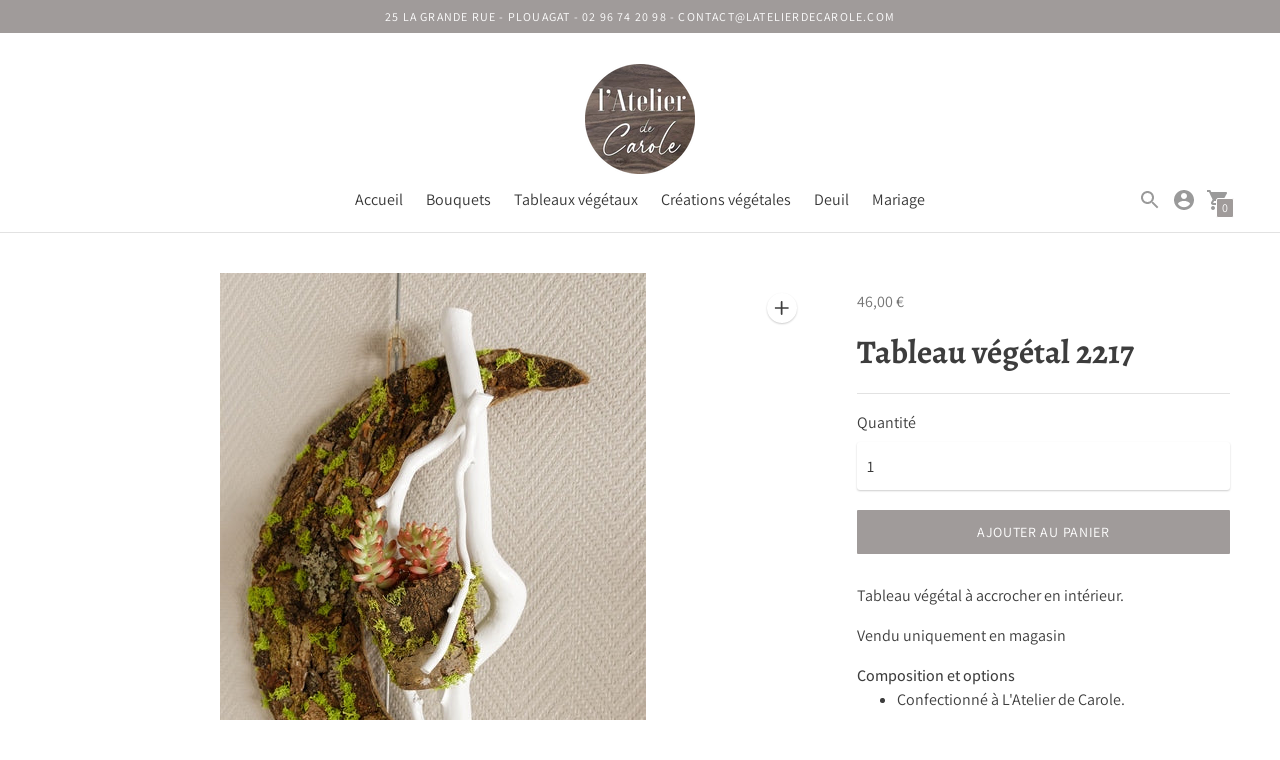

--- FILE ---
content_type: text/html; charset=utf-8
request_url: https://latelierdecarole.com/products/tableau-vegetal-2217
body_size: 19659
content:
<!DOCTYPE html>

<!--
      ___                       ___           ___           ___
     /  /\                     /__/\         /  /\         /  /\
    /  /:/_                    \  \:\       /  /:/        /  /::\
   /  /:/ /\  ___     ___       \  \:\     /  /:/        /  /:/\:\
  /  /:/ /:/ /__/\   /  /\  ___  \  \:\   /  /:/  ___   /  /:/  \:\
 /__/:/ /:/  \  \:\ /  /:/ /__/\  \__\:\ /__/:/  /  /\ /__/:/ \__\:\
 \  \:\/:/    \  \:\  /:/  \  \:\ /  /:/ \  \:\ /  /:/ \  \:\ /  /:/
  \  \::/      \  \:\/:/    \  \:\  /:/   \  \:\  /:/   \  \:\  /:/
   \  \:\       \  \::/      \  \:\/:/     \  \:\/:/     \  \:\/:/
    \  \:\       \__\/        \  \::/       \  \::/       \  \::/
     \__\/                     \__\/         \__\/         \__\/

--------------------------------------------------------------------
#  Context v1.5.2
#  Documentation: https://help.fluorescent.co/context/
#  Purchase: https://themes.shopify.com/themes/context/
#  A product by Fluorescent: https://fluorescent.co/
--------------------------------------------------------------------

-->

<html class="no-js supports-no-cookies" lang='fr'>
  <head>
    <meta charset='utf-8'>
    <meta name='viewport' content='width=device-width,initial-scale=1'>
    <meta name='theme-color' content="#a09b9a">
    <link rel="preconnect" href="https://cdn.shopify.com" crossorigin>
    <link rel='canonical' href='https://latelierdecarole.com/products/tableau-vegetal-2217'><link rel="shortcut icon" href="//latelierdecarole.com/cdn/shop/files/Logo-simple-L_Atelier-de-Carole_32x32.jpeg?v=1614299614" type="image/png">
    <title>
      Tableau végétal 2217
      
      
      
        &ndash; L&#39;Atelier de Carole
      
    </title>

    





  
  
  
  
  




<meta name="description" content="Tableau végétal à accrocher en intérieur. Vendu uniquement en magasin Composition et options Confectionné à L&amp;#39;Atelier de Carole. Pour commander ce type de tableau : appelez au 02 96 74 20 98 ou envoyez un message à contact@latelierdecarole.com Pour acheter en magasin : L&amp;#39;Atelier de Carole - 25 La Grande Rue - 22170 Plo" />
<meta property="og:url" content="https://latelierdecarole.com/products/tableau-vegetal-2217">
<meta property="og:site_name" content="L&#39;Atelier de Carole">
<meta property="og:type" content="product">
<meta property="og:title" content="Tableau végétal 2217">
<meta property="og:description" content="Tableau végétal à accrocher en intérieur. Vendu uniquement en magasin Composition et options Confectionné à L&amp;#39;Atelier de Carole. Pour commander ce type de tableau : appelez au 02 96 74 20 98 ou envoyez un message à contact@latelierdecarole.com Pour acheter en magasin : L&amp;#39;Atelier de Carole - 25 La Grande Rue - 22170 Plo">
<meta property="og:image" content="http://latelierdecarole.com/cdn/shop/products/2727DH1DH1_l-atelier-de-carole_fleuriste_1024x.jpg?v=1653112396">
<meta property="og:image:secure_url" content="https://latelierdecarole.com/cdn/shop/products/2727DH1DH1_l-atelier-de-carole_fleuriste_1024x.jpg?v=1653112396">
<meta property="og:price:amount" content="46,00">
<meta property="og:price:currency" content="EUR">

<meta name="twitter:title" content="Tableau végétal 2217">
<meta name="twitter:description" content="Tableau végétal à accrocher en intérieur. Vendu uniquement en magasin Composition et options Confectionné à L&amp;#39;Atelier de Carole. Pour commander ce type de tableau : appelez au 02 96 74 20 98 ou envoyez un message à contact@latelierdecarole.com Pour acheter en magasin : L&amp;#39;Atelier de Carole - 25 La Grande Rue - 22170 Plo">
<meta name="twitter:card" content="summary_large_image">
<meta name="twitter:image" content="https://latelierdecarole.com/cdn/shop/products/2727DH1DH1_l-atelier-de-carole_fleuriste_1024x.jpg?v=1653112396">
<meta name="twitter:image:width" content="480">
<meta name="twitter:image:height" content="480">


    

    <script src="https://cdn.jsdelivr.net/npm/css-vars-ponyfill@1"></script>

    <script>
      document.documentElement.className = document.documentElement.className.replace('no-js', '');
      cssVars();

      window.theme = {
        version: 'v1.5.2',
        strings: {
          name: "L\u0026#39;Atelier de Carole",
          addToCart: "Ajouter au panier",
          soldOut: "Vendu",
          unavailable: "Non disponible",
          quickCartCheckout: "Aller au panier",
          collection: {
            filter: "Filtre",
            sort: "Trier",
            apply: "Appliquer",
            show: "Montrer",
            manual: "Présenté",
            price_ascending: "Prix : du moins cher au plus cher",
            price_descending: "Prix : du plus cher au moins cher",
            title_ascending: "A-Z",
            title_descending: "Z-A",
            created_ascending: "Ancien à récent",
            created_descending: "Récent à ancien",
            best_selling: "Meilleure vente",
          },

          cart: {
            general: {
              currency: "Devise",
              empty: "Votre panier est vide."
            }
          },
          general: {
            menu: {
              logout: "Se déconnecter",
              login_register: "Se connecter \/ Créer un compte"
            },
            products: {
              recently_viewed: "Vu récemment",
              no_recently_viewed: "Pas d\u0026#39;article vu récemment"
            }
          },
          products: {
            product: {
              view: "Voir la description"
            }
          },
          layout: {
            cart: {
              title: "Panier"
            }
          },
          search: {
            headings: {
              articles: "Articles",
              pages: "Pages",
              products: "Produits"
            },
            view_all: "Voir tout"
          }
        },
        moneyFormat: "{{amount_with_comma_separator}} €",
        urls: {
          cart: {
            base: "/cart",
            add: "/cart/add",
            change: "/cart/change"
          },
          product: {
            recommendations: "/recommendations/products"
          },
          search: {
            base: "/search"
          }
        }
      }

      
    </script>

    <style>@font-face {
  font-family: Alegreya;
  font-weight: 700;
  font-style: normal;
  src: url("//latelierdecarole.com/cdn/fonts/alegreya/alegreya_n7.94acea1149930a7b242e750715301e9002cdbb09.woff2") format("woff2"),
       url("//latelierdecarole.com/cdn/fonts/alegreya/alegreya_n7.44924b4ad31cd43b056fd2b37a197352574886fd.woff") format("woff");
}


  @font-face {
  font-family: Alegreya;
  font-weight: 700;
  font-style: normal;
  src: url("//latelierdecarole.com/cdn/fonts/alegreya/alegreya_n7.94acea1149930a7b242e750715301e9002cdbb09.woff2") format("woff2"),
       url("//latelierdecarole.com/cdn/fonts/alegreya/alegreya_n7.44924b4ad31cd43b056fd2b37a197352574886fd.woff") format("woff");
}

  @font-face {
  font-family: Alegreya;
  font-weight: 800;
  font-style: normal;
  src: url("//latelierdecarole.com/cdn/fonts/alegreya/alegreya_n8.d4bdb4ed914bb56f07a21af6dea72e973bb4801b.woff2") format("woff2"),
       url("//latelierdecarole.com/cdn/fonts/alegreya/alegreya_n8.f82760765dbbc209437af953fcd985e788d29013.woff") format("woff");
}

  @font-face {
  font-family: Alegreya;
  font-weight: 700;
  font-style: italic;
  src: url("//latelierdecarole.com/cdn/fonts/alegreya/alegreya_i7.5e65007906c5f78bc33208b7b54b20b3c445ca0e.woff2") format("woff2"),
       url("//latelierdecarole.com/cdn/fonts/alegreya/alegreya_i7.4848fae5074f900a889cf3e9420385da30033d27.woff") format("woff");
}


  @font-face {
  font-family: Assistant;
  font-weight: 400;
  font-style: normal;
  src: url("//latelierdecarole.com/cdn/fonts/assistant/assistant_n4.9120912a469cad1cc292572851508ca49d12e768.woff2") format("woff2"),
       url("//latelierdecarole.com/cdn/fonts/assistant/assistant_n4.6e9875ce64e0fefcd3f4446b7ec9036b3ddd2985.woff") format("woff");
}

  @font-face {
  font-family: Assistant;
  font-weight: 500;
  font-style: normal;
  src: url("//latelierdecarole.com/cdn/fonts/assistant/assistant_n5.26caedc0c0f332f957d0fb6b24adee050844cce5.woff2") format("woff2"),
       url("//latelierdecarole.com/cdn/fonts/assistant/assistant_n5.d09f0488bf8aadd48534c94ac3f185fbc9ddb168.woff") format("woff");
}

  
  

  :root {
    --color-accent: #a09b9a;
    --color-text: #3d3d3d;
    --color-text-meta: #757575;
    --color-button-text: #ffffff;
    --color-bg: #ffffff;
    --color-border: #e2e2e2;
    --color-input: #ffffff;
    --color-input-text: #363636;
    --color-input-bg-hover: rgba(54, 54, 54, 0.05);
    --color-secondary-button: #f8f8f8;
    --color-secondary-button-text: #50906c;
    --color-sale-badge: #b6534c;
    --color-success-message: #82b875;
    --color-error-message: #b6534c;

    --color-header-text: #363636;
    --color-header-bg: #ffffff;
    --color-header-border: #e2e2e2;
    --color-header-icon: #9a9a9a;

    --color-contrast-text: #363636;
    --color-contrast-text-meta: #707070;
    --color-contrast-bg: #f7f5f5;
    --color-contrast-border: #e2e2e2;
    --color-contrast-input: #ffffff;
    --color-contrast-input-text: #363636;

    --color-navigation-text: #ffffff;
    --color-navigation-text-meta: #6c9384;
    --color-navigation-bg: #354b42;
    --color-navigation-bg-darker: #2a3c35;
    --color-navigation-border: #506a5f;
    --color-navigation-feature: #26352f;

    --color-drawer-text: #ffffff;
    --color-drawer-text-meta: #8a8a8a;
    --color-drawer-bg: #212121;
    --color-drawer-border: #434343;
    --color-drawer-bg-hover: rgba(255, 255, 255, 0.05);

    --color-footer-text: #ffffff;
    --color-footer-text-meta: #cfeee2;
    --color-footer-bg: #2f4b40;
    --color-footer-border: #4b655b;
    --color-footer-input: #ffffff;
    --color-footer-input-text: #757575;

    --color-bg-overlay: rgba(61, 61, 61, 0.25);
    --color-transparent-body: rgba(61, 61, 61, 0.5);

    --font-logo: Alegreya, serif;
    --font-logo-weight: 700;
    --font-logo-style: normal;

    --font-heading: Alegreya, serif;
    --font-heading-weight: 700;
    --font-heading-style: normal;
    --font-heading-bold-weight: 800;

    --font-body: Assistant, sans-serif;
    --font-body-weight: 400;
    --font-body-style: normal;
    --font-body-bold-weight: 500;

    --font-size-body-extra-small: 12px;
    --font-size-body-small: 14px;
    --font-size-body-base: 16px;
    --font-size-body-large: 18px;
    --font-size-body-extra-large: 21px;

    --font-size-heading-display: 50px;
    --font-size-heading-1: 33px;
    --font-size-heading-2: 29px;
    --font-size-heading-3: 25px;
  }
</style>
    <link href="//latelierdecarole.com/cdn/shop/t/3/assets/index.css?v=172205602694648496191600540364" rel="stylesheet" type="text/css" media="all" />

    <script>window.performance && window.performance.mark && window.performance.mark('shopify.content_for_header.start');</script><meta id="shopify-digital-wallet" name="shopify-digital-wallet" content="/46787723428/digital_wallets/dialog">
<link rel="alternate" type="application/json+oembed" href="https://latelierdecarole.com/products/tableau-vegetal-2217.oembed">
<script async="async" src="/checkouts/internal/preloads.js?locale=fr-FR"></script>
<script id="shopify-features" type="application/json">{"accessToken":"ef9e88766659594f0c82cc73f9691148","betas":["rich-media-storefront-analytics"],"domain":"latelierdecarole.com","predictiveSearch":true,"shopId":46787723428,"locale":"fr"}</script>
<script>var Shopify = Shopify || {};
Shopify.shop = "latelier-de-carole.myshopify.com";
Shopify.locale = "fr";
Shopify.currency = {"active":"EUR","rate":"1.0"};
Shopify.country = "FR";
Shopify.theme = {"name":"Context","id":112074850468,"schema_name":"Context","schema_version":"1.5.2","theme_store_id":870,"role":"main"};
Shopify.theme.handle = "null";
Shopify.theme.style = {"id":null,"handle":null};
Shopify.cdnHost = "latelierdecarole.com/cdn";
Shopify.routes = Shopify.routes || {};
Shopify.routes.root = "/";</script>
<script type="module">!function(o){(o.Shopify=o.Shopify||{}).modules=!0}(window);</script>
<script>!function(o){function n(){var o=[];function n(){o.push(Array.prototype.slice.apply(arguments))}return n.q=o,n}var t=o.Shopify=o.Shopify||{};t.loadFeatures=n(),t.autoloadFeatures=n()}(window);</script>
<script id="shop-js-analytics" type="application/json">{"pageType":"product"}</script>
<script defer="defer" async type="module" src="//latelierdecarole.com/cdn/shopifycloud/shop-js/modules/v2/client.init-shop-cart-sync_DyYWCJny.fr.esm.js"></script>
<script defer="defer" async type="module" src="//latelierdecarole.com/cdn/shopifycloud/shop-js/modules/v2/chunk.common_BDBm0ZZC.esm.js"></script>
<script type="module">
  await import("//latelierdecarole.com/cdn/shopifycloud/shop-js/modules/v2/client.init-shop-cart-sync_DyYWCJny.fr.esm.js");
await import("//latelierdecarole.com/cdn/shopifycloud/shop-js/modules/v2/chunk.common_BDBm0ZZC.esm.js");

  window.Shopify.SignInWithShop?.initShopCartSync?.({"fedCMEnabled":true,"windoidEnabled":true});

</script>
<script id="__st">var __st={"a":46787723428,"offset":3600,"reqid":"bbb02ca8-a854-40c2-b757-d0ccd676ba29-1768925166","pageurl":"latelierdecarole.com\/products\/tableau-vegetal-2217","u":"318826753468","p":"product","rtyp":"product","rid":7311393456292};</script>
<script>window.ShopifyPaypalV4VisibilityTracking = true;</script>
<script id="captcha-bootstrap">!function(){'use strict';const t='contact',e='account',n='new_comment',o=[[t,t],['blogs',n],['comments',n],[t,'customer']],c=[[e,'customer_login'],[e,'guest_login'],[e,'recover_customer_password'],[e,'create_customer']],r=t=>t.map((([t,e])=>`form[action*='/${t}']:not([data-nocaptcha='true']) input[name='form_type'][value='${e}']`)).join(','),a=t=>()=>t?[...document.querySelectorAll(t)].map((t=>t.form)):[];function s(){const t=[...o],e=r(t);return a(e)}const i='password',u='form_key',d=['recaptcha-v3-token','g-recaptcha-response','h-captcha-response',i],f=()=>{try{return window.sessionStorage}catch{return}},m='__shopify_v',_=t=>t.elements[u];function p(t,e,n=!1){try{const o=window.sessionStorage,c=JSON.parse(o.getItem(e)),{data:r}=function(t){const{data:e,action:n}=t;return t[m]||n?{data:e,action:n}:{data:t,action:n}}(c);for(const[e,n]of Object.entries(r))t.elements[e]&&(t.elements[e].value=n);n&&o.removeItem(e)}catch(o){console.error('form repopulation failed',{error:o})}}const l='form_type',E='cptcha';function T(t){t.dataset[E]=!0}const w=window,h=w.document,L='Shopify',v='ce_forms',y='captcha';let A=!1;((t,e)=>{const n=(g='f06e6c50-85a8-45c8-87d0-21a2b65856fe',I='https://cdn.shopify.com/shopifycloud/storefront-forms-hcaptcha/ce_storefront_forms_captcha_hcaptcha.v1.5.2.iife.js',D={infoText:'Protégé par hCaptcha',privacyText:'Confidentialité',termsText:'Conditions'},(t,e,n)=>{const o=w[L][v],c=o.bindForm;if(c)return c(t,g,e,D).then(n);var r;o.q.push([[t,g,e,D],n]),r=I,A||(h.body.append(Object.assign(h.createElement('script'),{id:'captcha-provider',async:!0,src:r})),A=!0)});var g,I,D;w[L]=w[L]||{},w[L][v]=w[L][v]||{},w[L][v].q=[],w[L][y]=w[L][y]||{},w[L][y].protect=function(t,e){n(t,void 0,e),T(t)},Object.freeze(w[L][y]),function(t,e,n,w,h,L){const[v,y,A,g]=function(t,e,n){const i=e?o:[],u=t?c:[],d=[...i,...u],f=r(d),m=r(i),_=r(d.filter((([t,e])=>n.includes(e))));return[a(f),a(m),a(_),s()]}(w,h,L),I=t=>{const e=t.target;return e instanceof HTMLFormElement?e:e&&e.form},D=t=>v().includes(t);t.addEventListener('submit',(t=>{const e=I(t);if(!e)return;const n=D(e)&&!e.dataset.hcaptchaBound&&!e.dataset.recaptchaBound,o=_(e),c=g().includes(e)&&(!o||!o.value);(n||c)&&t.preventDefault(),c&&!n&&(function(t){try{if(!f())return;!function(t){const e=f();if(!e)return;const n=_(t);if(!n)return;const o=n.value;o&&e.removeItem(o)}(t);const e=Array.from(Array(32),(()=>Math.random().toString(36)[2])).join('');!function(t,e){_(t)||t.append(Object.assign(document.createElement('input'),{type:'hidden',name:u})),t.elements[u].value=e}(t,e),function(t,e){const n=f();if(!n)return;const o=[...t.querySelectorAll(`input[type='${i}']`)].map((({name:t})=>t)),c=[...d,...o],r={};for(const[a,s]of new FormData(t).entries())c.includes(a)||(r[a]=s);n.setItem(e,JSON.stringify({[m]:1,action:t.action,data:r}))}(t,e)}catch(e){console.error('failed to persist form',e)}}(e),e.submit())}));const S=(t,e)=>{t&&!t.dataset[E]&&(n(t,e.some((e=>e===t))),T(t))};for(const o of['focusin','change'])t.addEventListener(o,(t=>{const e=I(t);D(e)&&S(e,y())}));const B=e.get('form_key'),M=e.get(l),P=B&&M;t.addEventListener('DOMContentLoaded',(()=>{const t=y();if(P)for(const e of t)e.elements[l].value===M&&p(e,B);[...new Set([...A(),...v().filter((t=>'true'===t.dataset.shopifyCaptcha))])].forEach((e=>S(e,t)))}))}(h,new URLSearchParams(w.location.search),n,t,e,['guest_login'])})(!0,!0)}();</script>
<script integrity="sha256-4kQ18oKyAcykRKYeNunJcIwy7WH5gtpwJnB7kiuLZ1E=" data-source-attribution="shopify.loadfeatures" defer="defer" src="//latelierdecarole.com/cdn/shopifycloud/storefront/assets/storefront/load_feature-a0a9edcb.js" crossorigin="anonymous"></script>
<script data-source-attribution="shopify.dynamic_checkout.dynamic.init">var Shopify=Shopify||{};Shopify.PaymentButton=Shopify.PaymentButton||{isStorefrontPortableWallets:!0,init:function(){window.Shopify.PaymentButton.init=function(){};var t=document.createElement("script");t.src="https://latelierdecarole.com/cdn/shopifycloud/portable-wallets/latest/portable-wallets.fr.js",t.type="module",document.head.appendChild(t)}};
</script>
<script data-source-attribution="shopify.dynamic_checkout.buyer_consent">
  function portableWalletsHideBuyerConsent(e){var t=document.getElementById("shopify-buyer-consent"),n=document.getElementById("shopify-subscription-policy-button");t&&n&&(t.classList.add("hidden"),t.setAttribute("aria-hidden","true"),n.removeEventListener("click",e))}function portableWalletsShowBuyerConsent(e){var t=document.getElementById("shopify-buyer-consent"),n=document.getElementById("shopify-subscription-policy-button");t&&n&&(t.classList.remove("hidden"),t.removeAttribute("aria-hidden"),n.addEventListener("click",e))}window.Shopify?.PaymentButton&&(window.Shopify.PaymentButton.hideBuyerConsent=portableWalletsHideBuyerConsent,window.Shopify.PaymentButton.showBuyerConsent=portableWalletsShowBuyerConsent);
</script>
<script data-source-attribution="shopify.dynamic_checkout.cart.bootstrap">document.addEventListener("DOMContentLoaded",(function(){function t(){return document.querySelector("shopify-accelerated-checkout-cart, shopify-accelerated-checkout")}if(t())Shopify.PaymentButton.init();else{new MutationObserver((function(e,n){t()&&(Shopify.PaymentButton.init(),n.disconnect())})).observe(document.body,{childList:!0,subtree:!0})}}));
</script>

<script>window.performance && window.performance.mark && window.performance.mark('shopify.content_for_header.end');</script>
  <link href="https://monorail-edge.shopifysvc.com" rel="dns-prefetch">
<script>(function(){if ("sendBeacon" in navigator && "performance" in window) {try {var session_token_from_headers = performance.getEntriesByType('navigation')[0].serverTiming.find(x => x.name == '_s').description;} catch {var session_token_from_headers = undefined;}var session_cookie_matches = document.cookie.match(/_shopify_s=([^;]*)/);var session_token_from_cookie = session_cookie_matches && session_cookie_matches.length === 2 ? session_cookie_matches[1] : "";var session_token = session_token_from_headers || session_token_from_cookie || "";function handle_abandonment_event(e) {var entries = performance.getEntries().filter(function(entry) {return /monorail-edge.shopifysvc.com/.test(entry.name);});if (!window.abandonment_tracked && entries.length === 0) {window.abandonment_tracked = true;var currentMs = Date.now();var navigation_start = performance.timing.navigationStart;var payload = {shop_id: 46787723428,url: window.location.href,navigation_start,duration: currentMs - navigation_start,session_token,page_type: "product"};window.navigator.sendBeacon("https://monorail-edge.shopifysvc.com/v1/produce", JSON.stringify({schema_id: "online_store_buyer_site_abandonment/1.1",payload: payload,metadata: {event_created_at_ms: currentMs,event_sent_at_ms: currentMs}}));}}window.addEventListener('pagehide', handle_abandonment_event);}}());</script>
<script id="web-pixels-manager-setup">(function e(e,d,r,n,o){if(void 0===o&&(o={}),!Boolean(null===(a=null===(i=window.Shopify)||void 0===i?void 0:i.analytics)||void 0===a?void 0:a.replayQueue)){var i,a;window.Shopify=window.Shopify||{};var t=window.Shopify;t.analytics=t.analytics||{};var s=t.analytics;s.replayQueue=[],s.publish=function(e,d,r){return s.replayQueue.push([e,d,r]),!0};try{self.performance.mark("wpm:start")}catch(e){}var l=function(){var e={modern:/Edge?\/(1{2}[4-9]|1[2-9]\d|[2-9]\d{2}|\d{4,})\.\d+(\.\d+|)|Firefox\/(1{2}[4-9]|1[2-9]\d|[2-9]\d{2}|\d{4,})\.\d+(\.\d+|)|Chrom(ium|e)\/(9{2}|\d{3,})\.\d+(\.\d+|)|(Maci|X1{2}).+ Version\/(15\.\d+|(1[6-9]|[2-9]\d|\d{3,})\.\d+)([,.]\d+|)( \(\w+\)|)( Mobile\/\w+|) Safari\/|Chrome.+OPR\/(9{2}|\d{3,})\.\d+\.\d+|(CPU[ +]OS|iPhone[ +]OS|CPU[ +]iPhone|CPU IPhone OS|CPU iPad OS)[ +]+(15[._]\d+|(1[6-9]|[2-9]\d|\d{3,})[._]\d+)([._]\d+|)|Android:?[ /-](13[3-9]|1[4-9]\d|[2-9]\d{2}|\d{4,})(\.\d+|)(\.\d+|)|Android.+Firefox\/(13[5-9]|1[4-9]\d|[2-9]\d{2}|\d{4,})\.\d+(\.\d+|)|Android.+Chrom(ium|e)\/(13[3-9]|1[4-9]\d|[2-9]\d{2}|\d{4,})\.\d+(\.\d+|)|SamsungBrowser\/([2-9]\d|\d{3,})\.\d+/,legacy:/Edge?\/(1[6-9]|[2-9]\d|\d{3,})\.\d+(\.\d+|)|Firefox\/(5[4-9]|[6-9]\d|\d{3,})\.\d+(\.\d+|)|Chrom(ium|e)\/(5[1-9]|[6-9]\d|\d{3,})\.\d+(\.\d+|)([\d.]+$|.*Safari\/(?![\d.]+ Edge\/[\d.]+$))|(Maci|X1{2}).+ Version\/(10\.\d+|(1[1-9]|[2-9]\d|\d{3,})\.\d+)([,.]\d+|)( \(\w+\)|)( Mobile\/\w+|) Safari\/|Chrome.+OPR\/(3[89]|[4-9]\d|\d{3,})\.\d+\.\d+|(CPU[ +]OS|iPhone[ +]OS|CPU[ +]iPhone|CPU IPhone OS|CPU iPad OS)[ +]+(10[._]\d+|(1[1-9]|[2-9]\d|\d{3,})[._]\d+)([._]\d+|)|Android:?[ /-](13[3-9]|1[4-9]\d|[2-9]\d{2}|\d{4,})(\.\d+|)(\.\d+|)|Mobile Safari.+OPR\/([89]\d|\d{3,})\.\d+\.\d+|Android.+Firefox\/(13[5-9]|1[4-9]\d|[2-9]\d{2}|\d{4,})\.\d+(\.\d+|)|Android.+Chrom(ium|e)\/(13[3-9]|1[4-9]\d|[2-9]\d{2}|\d{4,})\.\d+(\.\d+|)|Android.+(UC? ?Browser|UCWEB|U3)[ /]?(15\.([5-9]|\d{2,})|(1[6-9]|[2-9]\d|\d{3,})\.\d+)\.\d+|SamsungBrowser\/(5\.\d+|([6-9]|\d{2,})\.\d+)|Android.+MQ{2}Browser\/(14(\.(9|\d{2,})|)|(1[5-9]|[2-9]\d|\d{3,})(\.\d+|))(\.\d+|)|K[Aa][Ii]OS\/(3\.\d+|([4-9]|\d{2,})\.\d+)(\.\d+|)/},d=e.modern,r=e.legacy,n=navigator.userAgent;return n.match(d)?"modern":n.match(r)?"legacy":"unknown"}(),u="modern"===l?"modern":"legacy",c=(null!=n?n:{modern:"",legacy:""})[u],f=function(e){return[e.baseUrl,"/wpm","/b",e.hashVersion,"modern"===e.buildTarget?"m":"l",".js"].join("")}({baseUrl:d,hashVersion:r,buildTarget:u}),m=function(e){var d=e.version,r=e.bundleTarget,n=e.surface,o=e.pageUrl,i=e.monorailEndpoint;return{emit:function(e){var a=e.status,t=e.errorMsg,s=(new Date).getTime(),l=JSON.stringify({metadata:{event_sent_at_ms:s},events:[{schema_id:"web_pixels_manager_load/3.1",payload:{version:d,bundle_target:r,page_url:o,status:a,surface:n,error_msg:t},metadata:{event_created_at_ms:s}}]});if(!i)return console&&console.warn&&console.warn("[Web Pixels Manager] No Monorail endpoint provided, skipping logging."),!1;try{return self.navigator.sendBeacon.bind(self.navigator)(i,l)}catch(e){}var u=new XMLHttpRequest;try{return u.open("POST",i,!0),u.setRequestHeader("Content-Type","text/plain"),u.send(l),!0}catch(e){return console&&console.warn&&console.warn("[Web Pixels Manager] Got an unhandled error while logging to Monorail."),!1}}}}({version:r,bundleTarget:l,surface:e.surface,pageUrl:self.location.href,monorailEndpoint:e.monorailEndpoint});try{o.browserTarget=l,function(e){var d=e.src,r=e.async,n=void 0===r||r,o=e.onload,i=e.onerror,a=e.sri,t=e.scriptDataAttributes,s=void 0===t?{}:t,l=document.createElement("script"),u=document.querySelector("head"),c=document.querySelector("body");if(l.async=n,l.src=d,a&&(l.integrity=a,l.crossOrigin="anonymous"),s)for(var f in s)if(Object.prototype.hasOwnProperty.call(s,f))try{l.dataset[f]=s[f]}catch(e){}if(o&&l.addEventListener("load",o),i&&l.addEventListener("error",i),u)u.appendChild(l);else{if(!c)throw new Error("Did not find a head or body element to append the script");c.appendChild(l)}}({src:f,async:!0,onload:function(){if(!function(){var e,d;return Boolean(null===(d=null===(e=window.Shopify)||void 0===e?void 0:e.analytics)||void 0===d?void 0:d.initialized)}()){var d=window.webPixelsManager.init(e)||void 0;if(d){var r=window.Shopify.analytics;r.replayQueue.forEach((function(e){var r=e[0],n=e[1],o=e[2];d.publishCustomEvent(r,n,o)})),r.replayQueue=[],r.publish=d.publishCustomEvent,r.visitor=d.visitor,r.initialized=!0}}},onerror:function(){return m.emit({status:"failed",errorMsg:"".concat(f," has failed to load")})},sri:function(e){var d=/^sha384-[A-Za-z0-9+/=]+$/;return"string"==typeof e&&d.test(e)}(c)?c:"",scriptDataAttributes:o}),m.emit({status:"loading"})}catch(e){m.emit({status:"failed",errorMsg:(null==e?void 0:e.message)||"Unknown error"})}}})({shopId: 46787723428,storefrontBaseUrl: "https://latelierdecarole.com",extensionsBaseUrl: "https://extensions.shopifycdn.com/cdn/shopifycloud/web-pixels-manager",monorailEndpoint: "https://monorail-edge.shopifysvc.com/unstable/produce_batch",surface: "storefront-renderer",enabledBetaFlags: ["2dca8a86"],webPixelsConfigList: [{"id":"191693132","eventPayloadVersion":"v1","runtimeContext":"LAX","scriptVersion":"1","type":"CUSTOM","privacyPurposes":["ANALYTICS"],"name":"Google Analytics tag (migrated)"},{"id":"shopify-app-pixel","configuration":"{}","eventPayloadVersion":"v1","runtimeContext":"STRICT","scriptVersion":"0450","apiClientId":"shopify-pixel","type":"APP","privacyPurposes":["ANALYTICS","MARKETING"]},{"id":"shopify-custom-pixel","eventPayloadVersion":"v1","runtimeContext":"LAX","scriptVersion":"0450","apiClientId":"shopify-pixel","type":"CUSTOM","privacyPurposes":["ANALYTICS","MARKETING"]}],isMerchantRequest: false,initData: {"shop":{"name":"L'Atelier de Carole","paymentSettings":{"currencyCode":"EUR"},"myshopifyDomain":"latelier-de-carole.myshopify.com","countryCode":"FR","storefrontUrl":"https:\/\/latelierdecarole.com"},"customer":null,"cart":null,"checkout":null,"productVariants":[{"price":{"amount":46.0,"currencyCode":"EUR"},"product":{"title":"Tableau végétal 2217","vendor":"L'Atelier de Carole","id":"7311393456292","untranslatedTitle":"Tableau végétal 2217","url":"\/products\/tableau-vegetal-2217","type":"Création végétale"},"id":"42214333055140","image":{"src":"\/\/latelierdecarole.com\/cdn\/shop\/products\/2727DH1DH1_l-atelier-de-carole_fleuriste.jpg?v=1653112396"},"sku":"","title":"Default Title","untranslatedTitle":"Default Title"}],"purchasingCompany":null},},"https://latelierdecarole.com/cdn","fcfee988w5aeb613cpc8e4bc33m6693e112",{"modern":"","legacy":""},{"shopId":"46787723428","storefrontBaseUrl":"https:\/\/latelierdecarole.com","extensionBaseUrl":"https:\/\/extensions.shopifycdn.com\/cdn\/shopifycloud\/web-pixels-manager","surface":"storefront-renderer","enabledBetaFlags":"[\"2dca8a86\"]","isMerchantRequest":"false","hashVersion":"fcfee988w5aeb613cpc8e4bc33m6693e112","publish":"custom","events":"[[\"page_viewed\",{}],[\"product_viewed\",{\"productVariant\":{\"price\":{\"amount\":46.0,\"currencyCode\":\"EUR\"},\"product\":{\"title\":\"Tableau végétal 2217\",\"vendor\":\"L'Atelier de Carole\",\"id\":\"7311393456292\",\"untranslatedTitle\":\"Tableau végétal 2217\",\"url\":\"\/products\/tableau-vegetal-2217\",\"type\":\"Création végétale\"},\"id\":\"42214333055140\",\"image\":{\"src\":\"\/\/latelierdecarole.com\/cdn\/shop\/products\/2727DH1DH1_l-atelier-de-carole_fleuriste.jpg?v=1653112396\"},\"sku\":\"\",\"title\":\"Default Title\",\"untranslatedTitle\":\"Default Title\"}}]]"});</script><script>
  window.ShopifyAnalytics = window.ShopifyAnalytics || {};
  window.ShopifyAnalytics.meta = window.ShopifyAnalytics.meta || {};
  window.ShopifyAnalytics.meta.currency = 'EUR';
  var meta = {"product":{"id":7311393456292,"gid":"gid:\/\/shopify\/Product\/7311393456292","vendor":"L'Atelier de Carole","type":"Création végétale","handle":"tableau-vegetal-2217","variants":[{"id":42214333055140,"price":4600,"name":"Tableau végétal 2217","public_title":null,"sku":""}],"remote":false},"page":{"pageType":"product","resourceType":"product","resourceId":7311393456292,"requestId":"bbb02ca8-a854-40c2-b757-d0ccd676ba29-1768925166"}};
  for (var attr in meta) {
    window.ShopifyAnalytics.meta[attr] = meta[attr];
  }
</script>
<script class="analytics">
  (function () {
    var customDocumentWrite = function(content) {
      var jquery = null;

      if (window.jQuery) {
        jquery = window.jQuery;
      } else if (window.Checkout && window.Checkout.$) {
        jquery = window.Checkout.$;
      }

      if (jquery) {
        jquery('body').append(content);
      }
    };

    var hasLoggedConversion = function(token) {
      if (token) {
        return document.cookie.indexOf('loggedConversion=' + token) !== -1;
      }
      return false;
    }

    var setCookieIfConversion = function(token) {
      if (token) {
        var twoMonthsFromNow = new Date(Date.now());
        twoMonthsFromNow.setMonth(twoMonthsFromNow.getMonth() + 2);

        document.cookie = 'loggedConversion=' + token + '; expires=' + twoMonthsFromNow;
      }
    }

    var trekkie = window.ShopifyAnalytics.lib = window.trekkie = window.trekkie || [];
    if (trekkie.integrations) {
      return;
    }
    trekkie.methods = [
      'identify',
      'page',
      'ready',
      'track',
      'trackForm',
      'trackLink'
    ];
    trekkie.factory = function(method) {
      return function() {
        var args = Array.prototype.slice.call(arguments);
        args.unshift(method);
        trekkie.push(args);
        return trekkie;
      };
    };
    for (var i = 0; i < trekkie.methods.length; i++) {
      var key = trekkie.methods[i];
      trekkie[key] = trekkie.factory(key);
    }
    trekkie.load = function(config) {
      trekkie.config = config || {};
      trekkie.config.initialDocumentCookie = document.cookie;
      var first = document.getElementsByTagName('script')[0];
      var script = document.createElement('script');
      script.type = 'text/javascript';
      script.onerror = function(e) {
        var scriptFallback = document.createElement('script');
        scriptFallback.type = 'text/javascript';
        scriptFallback.onerror = function(error) {
                var Monorail = {
      produce: function produce(monorailDomain, schemaId, payload) {
        var currentMs = new Date().getTime();
        var event = {
          schema_id: schemaId,
          payload: payload,
          metadata: {
            event_created_at_ms: currentMs,
            event_sent_at_ms: currentMs
          }
        };
        return Monorail.sendRequest("https://" + monorailDomain + "/v1/produce", JSON.stringify(event));
      },
      sendRequest: function sendRequest(endpointUrl, payload) {
        // Try the sendBeacon API
        if (window && window.navigator && typeof window.navigator.sendBeacon === 'function' && typeof window.Blob === 'function' && !Monorail.isIos12()) {
          var blobData = new window.Blob([payload], {
            type: 'text/plain'
          });

          if (window.navigator.sendBeacon(endpointUrl, blobData)) {
            return true;
          } // sendBeacon was not successful

        } // XHR beacon

        var xhr = new XMLHttpRequest();

        try {
          xhr.open('POST', endpointUrl);
          xhr.setRequestHeader('Content-Type', 'text/plain');
          xhr.send(payload);
        } catch (e) {
          console.log(e);
        }

        return false;
      },
      isIos12: function isIos12() {
        return window.navigator.userAgent.lastIndexOf('iPhone; CPU iPhone OS 12_') !== -1 || window.navigator.userAgent.lastIndexOf('iPad; CPU OS 12_') !== -1;
      }
    };
    Monorail.produce('monorail-edge.shopifysvc.com',
      'trekkie_storefront_load_errors/1.1',
      {shop_id: 46787723428,
      theme_id: 112074850468,
      app_name: "storefront",
      context_url: window.location.href,
      source_url: "//latelierdecarole.com/cdn/s/trekkie.storefront.cd680fe47e6c39ca5d5df5f0a32d569bc48c0f27.min.js"});

        };
        scriptFallback.async = true;
        scriptFallback.src = '//latelierdecarole.com/cdn/s/trekkie.storefront.cd680fe47e6c39ca5d5df5f0a32d569bc48c0f27.min.js';
        first.parentNode.insertBefore(scriptFallback, first);
      };
      script.async = true;
      script.src = '//latelierdecarole.com/cdn/s/trekkie.storefront.cd680fe47e6c39ca5d5df5f0a32d569bc48c0f27.min.js';
      first.parentNode.insertBefore(script, first);
    };
    trekkie.load(
      {"Trekkie":{"appName":"storefront","development":false,"defaultAttributes":{"shopId":46787723428,"isMerchantRequest":null,"themeId":112074850468,"themeCityHash":"12495067403750089491","contentLanguage":"fr","currency":"EUR","eventMetadataId":"ea293ddd-d032-467c-b5ca-a841ce0a9260"},"isServerSideCookieWritingEnabled":true,"monorailRegion":"shop_domain","enabledBetaFlags":["65f19447"]},"Session Attribution":{},"S2S":{"facebookCapiEnabled":false,"source":"trekkie-storefront-renderer","apiClientId":580111}}
    );

    var loaded = false;
    trekkie.ready(function() {
      if (loaded) return;
      loaded = true;

      window.ShopifyAnalytics.lib = window.trekkie;

      var originalDocumentWrite = document.write;
      document.write = customDocumentWrite;
      try { window.ShopifyAnalytics.merchantGoogleAnalytics.call(this); } catch(error) {};
      document.write = originalDocumentWrite;

      window.ShopifyAnalytics.lib.page(null,{"pageType":"product","resourceType":"product","resourceId":7311393456292,"requestId":"bbb02ca8-a854-40c2-b757-d0ccd676ba29-1768925166","shopifyEmitted":true});

      var match = window.location.pathname.match(/checkouts\/(.+)\/(thank_you|post_purchase)/)
      var token = match? match[1]: undefined;
      if (!hasLoggedConversion(token)) {
        setCookieIfConversion(token);
        window.ShopifyAnalytics.lib.track("Viewed Product",{"currency":"EUR","variantId":42214333055140,"productId":7311393456292,"productGid":"gid:\/\/shopify\/Product\/7311393456292","name":"Tableau végétal 2217","price":"46.00","sku":"","brand":"L'Atelier de Carole","variant":null,"category":"Création végétale","nonInteraction":true,"remote":false},undefined,undefined,{"shopifyEmitted":true});
      window.ShopifyAnalytics.lib.track("monorail:\/\/trekkie_storefront_viewed_product\/1.1",{"currency":"EUR","variantId":42214333055140,"productId":7311393456292,"productGid":"gid:\/\/shopify\/Product\/7311393456292","name":"Tableau végétal 2217","price":"46.00","sku":"","brand":"L'Atelier de Carole","variant":null,"category":"Création végétale","nonInteraction":true,"remote":false,"referer":"https:\/\/latelierdecarole.com\/products\/tableau-vegetal-2217"});
      }
    });


        var eventsListenerScript = document.createElement('script');
        eventsListenerScript.async = true;
        eventsListenerScript.src = "//latelierdecarole.com/cdn/shopifycloud/storefront/assets/shop_events_listener-3da45d37.js";
        document.getElementsByTagName('head')[0].appendChild(eventsListenerScript);

})();</script>
  <script>
  if (!window.ga || (window.ga && typeof window.ga !== 'function')) {
    window.ga = function ga() {
      (window.ga.q = window.ga.q || []).push(arguments);
      if (window.Shopify && window.Shopify.analytics && typeof window.Shopify.analytics.publish === 'function') {
        window.Shopify.analytics.publish("ga_stub_called", {}, {sendTo: "google_osp_migration"});
      }
      console.error("Shopify's Google Analytics stub called with:", Array.from(arguments), "\nSee https://help.shopify.com/manual/promoting-marketing/pixels/pixel-migration#google for more information.");
    };
    if (window.Shopify && window.Shopify.analytics && typeof window.Shopify.analytics.publish === 'function') {
      window.Shopify.analytics.publish("ga_stub_initialized", {}, {sendTo: "google_osp_migration"});
    }
  }
</script>
<script
  defer
  src="https://latelierdecarole.com/cdn/shopifycloud/perf-kit/shopify-perf-kit-3.0.4.min.js"
  data-application="storefront-renderer"
  data-shop-id="46787723428"
  data-render-region="gcp-us-east1"
  data-page-type="product"
  data-theme-instance-id="112074850468"
  data-theme-name="Context"
  data-theme-version="1.5.2"
  data-monorail-region="shop_domain"
  data-resource-timing-sampling-rate="10"
  data-shs="true"
  data-shs-beacon="true"
  data-shs-export-with-fetch="true"
  data-shs-logs-sample-rate="1"
  data-shs-beacon-endpoint="https://latelierdecarole.com/api/collect"
></script>
</head>

  <body class='preload'>

    <main role='main' id='root'>
      <header class="header-container" data-component="stickyHeader">
        <div id="shopify-section-static-announcement-bar" class="shopify-section announcement-bar-section">

<section
  class="announcement-bar-wrapper"
  data-section-id="static-announcement-bar"
  data-section-type="announcement-bar"
  data-timing="5000"
>
  

    
      <div
        class="announcement-bar flex items-center justify-center"
        style="
          background-color: ;
          color: #ffffff;
        "
        data-index="0"
        
      >
        <div class="announcement-bar__content">25 La Grande Rue - Plouagat - 02 96 74 20 98 - contact@latelierdecarole.com
</div>
      </div>
    
  
</section>


</div>
        <div id="shopify-section-static-header" class="shopify-section header-section">













<script>
  window.theme.quickCartNote = "Le sous-total de votre commande est : [subtotal]. \nVous pouvez choisir entre le retrait en magasin ou la livraison à domicile. \nLa livraison est possible à partir de 25€ d'achat et est limitée à un rayon de 15km (au-delà, vous devez contacter le magasin). \nLe coût de livraison sera confirmé après que vous ayez entré votre adresse.\nDe 0 à 5km: livraison gratuite \/ De 5 à 10km: livraison à 5€ \/ De 10 à 15km: livraison à 10€";
</script>




<section
  data-component="header"
  data-section-id="static-header"
  data-section-type="header"
  class="bg-base  w-100 z-5"
  data-navigation='
    [{
          "active": "false",
          "child_active": "false",
          "current": "false",
          "child_current": "false",
          "levels": "0",
          "links": [],
          "title": "Accueil",
          "type": "frontpage_link",
          "url": "/"
        }

        ,
{
          "active": "false",
          "child_active": "false",
          "current": "false",
          "child_current": "false",
          "levels": "0",
          "links": [],
          "title": "Bouquets",
          "type": "collection_link",
          "url": "/collections/compositions-florales"
        }

        ,
{
          "active": "false",
          "child_active": "false",
          "current": "false",
          "child_current": "false",
          "levels": "0",
          "links": [],
          "title": "Tableaux végétaux",
          "type": "collection_link",
          "url": "/collections/tableaux-vegetaux"
        }

        ,
{
          "active": "false",
          "child_active": "false",
          "current": "false",
          "child_current": "false",
          "levels": "0",
          "links": [],
          "title": "Créations végétales",
          "type": "collection_link",
          "url": "/collections/creations-vegetales"
        }

        ,
{
          "active": "false",
          "child_active": "false",
          "current": "false",
          "child_current": "false",
          "levels": "0",
          "links": [],
          "title": "Deuil",
          "type": "collection_link",
          "url": "/collections/deuil"
        }

        ,
{
          "active": "false",
          "child_active": "false",
          "current": "false",
          "child_current": "false",
          "levels": "0",
          "links": [],
          "title": "Mariage",
          "type": "collection_link",
          "url": "/collections/mariage"
        }

        
]
  '
>
  <div
    id="header"
    class="header header--default"
    data-transparent-header="false"
  >
  <div class="
    header__content
    header__content--centered
    header__content--has-customer-accounts
  ">
    <div id="mobile-nav">
      <div class="header__menu-icon">
      <div class="icon ">
  <svg width="100%" viewBox="0 0 24 24">
    
        <path d="M3 18H21V16H3V18ZM3 13H21V11H3V13ZM3 6V8H21V6H3Z" fill="currentColor" />

      
  </svg>
</div>
      </div>
    </div>
    <h1 class="header__logo-wrapper">
      <a href="/" class="header__logo-image color-inherit">

        

          
            
            <img src="//latelierdecarole.com/cdn/shop/files/Logo-l-atelier-de-carole_110x.png?v=1614300221"
                srcset="//latelierdecarole.com/cdn/shop/files/Logo-l-atelier-de-carole_110x.png?v=1614300221 1x, //latelierdecarole.com/cdn/shop/files/Logo-l-atelier-de-carole_110x@2x.png?v=1614300221 2x"
                alt="L&#39;Atelier de Carole">

          

        
      </a>
    </h1>

    <div class="header__sticky-logo-wrapper"></div>

    <div class="flex justify-between" data-primary-navigation="yes">
      <nav class="header__nav">
        


<ul
  class="list ma0 pa0 lh-copy  nav  nav--depth-1  "
  
>
  

    
    

    
    

    

    
    
      <li class="nav__item nav__item-accueil">
        <a class="nav__link " href="/">Accueil</a>
      </li>

    
    
  

    
    

    
    

    

    
    
      <li class="nav__item nav__item-bouquets">
        <a class="nav__link " href="/collections/compositions-florales">Bouquets</a>
      </li>

    
    
  

    
    

    
    

    

    
    
      <li class="nav__item nav__item-tableaux-vegetaux">
        <a class="nav__link " href="/collections/tableaux-vegetaux">Tableaux végétaux</a>
      </li>

    
    
  

    
    

    
    

    

    
    
      <li class="nav__item nav__item-creations-vegetales">
        <a class="nav__link " href="/collections/creations-vegetales">Créations végétales</a>
      </li>

    
    
  

    
    

    
    

    

    
    
      <li class="nav__item nav__item-deuil">
        <a class="nav__link " href="/collections/deuil">Deuil</a>
      </li>

    
    
  

    
    

    
    

    

    
    
      <li class="nav__item nav__item-mariage">
        <a class="nav__link " href="/collections/mariage">Mariage</a>
      </li>

    
    
  
</ul>
      </nav>
      <div class="no-js-menu no-js-menu--desktop">
        <nav>
  <ul>
    
      <li><a href="/">Accueil</a></li>
      
    
      <li><a href="/collections/compositions-florales">Bouquets</a></li>
      
    
      <li><a href="/collections/tableaux-vegetaux">Tableaux végétaux</a></li>
      
    
      <li><a href="/collections/creations-vegetales">Créations végétales</a></li>
      
    
      <li><a href="/collections/deuil">Deuil</a></li>
      
    
      <li><a href="/collections/mariage">Mariage</a></li>
      
    
  </ul>
</nav>
      </div>

      <div class="header__icon-wrapper">
        <ul class="header__icon-list">
          <li class="header__icon header__icon--search">
            <noscript>
            <a href="/search" class="color-inherit">
              <div class="relative" style="width: 24px;">
                <svg class="icon" xmlns="http://www.w3.org/2000/svg" width="24" height="24" viewBox="0 0 24 24"><path d="M15.5 14h-.79l-.28-.27C15.41 12.59 16 11.11 16 9.5 16 5.91 13.09 3 9.5 3S3 5.91 3 9.5 5.91 16 9.5 16c1.61 0 3.09-.59 4.23-1.57l.27.28v.79l5 4.99L20.49 19l-4.99-5zm-6 0C7.01 14 5 11.99 5 9.5S7.01 5 9.5 5 14 7.01 14 9.5 11.99 14 9.5 14z"/><path d="M0 0h24v24H0z" fill="none"/></svg>
              </div>
            </a>
            </noscript>
            

<div class="quick-search">
  <script type="application/json" data-settings>
  {
    "limit": 4,
    "show_articles": true,
    "show_pages": true,
    "show_products": true,
    "show_price": true,
    "show_vendor": false
  }
</script>

  <a href="#" class="color-inherit no-ajax quick-search__trigger">
    <div class="icon ">
  <svg width="100%" viewBox="0 0 24 24">
    
        <path d="M15.5 14h-.79l-.28-.27C15.41 12.59 16 11.11 16 9.5 16 5.91 13.09 3 9.5 3S3 5.91 3 9.5 5.91 16 9.5 16c1.61 0 3.09-.59 4.23-1.57l.27.28v.79l5 4.99L20.49 19l-4.99-5zm-6 0C7.01 14 5 11.99 5 9.5S7.01 5 9.5 5 14 7.01 14 9.5 11.99 14 9.5 14z" fill="currentColor" /><path d="M0 0h24v24H0z" fill="none" />

    
  </svg>
</div>
  </a>

  <div class="search hidden">
    <div class="search__container">
      <form action="/search" class="search__input-container" autocomplete="off">
        <input
          autofocus
          type="search"
          name="q"
          class="search__input"
          placeholder="Que cherchez-vous ?"
        />

        <div class="search__input-actions">
          <a href="#" class="search__input-clear accent-link">Effacer la recherche</a>
          <a href="#" class="search__input-close accent-link">
            <div class="icon ">
  <svg width="100%" viewBox="0 0 24 24">
    
        <path d="M0 0h24v24H0V0z" fill="none"/><path d="M19 6.41L17.59 5 12 10.59 6.41 5 5 6.41 10.59 12 5 17.59 6.41 19 12 13.41 17.59 19 19 17.59 13.41 12 19 6.41z" fill="currentColor" />

      
  </svg>
</div>
          </a>
          <button
            type="submit"
            class="search__submit-button bttn bttn--small"
          >
            Rechercher
          </button>
        </div>

        <div class="search__results"></div>
      </form>
    </div>
  </div>

  <div class="search__overlay"></div>
</div>

          </li><li class="header__icon header__icon--account">
              <a href="/account" class="color-inherit">
                <div class="relative" style="width: 24px;">
                  <svg class="icon" xmlns="http://www.w3.org/2000/svg" width="24" height="24" viewBox="0 0 24 24"><path d="M12 2C6.48 2 2 6.48 2 12s4.48 10 10 10 10-4.48 10-10S17.52 2 12 2zm0 3c1.66 0 3 1.34 3 3s-1.34 3-3 3-3-1.34-3-3 1.34-3 3-3zm0 14.2c-2.5 0-4.71-1.28-6-3.22.03-1.99 4-3.08 6-3.08 1.99 0 5.97 1.09 6 3.08-1.29 1.94-3.5 3.22-6 3.22z"/><path d="M0 0h24v24H0z" fill="none"/></svg>
                </div>
              </a>
            </li><li class="header__icon header__icon--cart">
              <a href="/cart" class="color-inherit js-cart-drawer-toggle">
                <div class="quick-cart__icon" style="width: 24px;">
                  <svg class="icon" xmlns="http://www.w3.org/2000/svg" width="24" height="24" viewBox="0 0 24 24"><path d="M7 18c-1.1 0-1.99.9-1.99 2S5.9 22 7 22s2-.9 2-2-.9-2-2-2zM1 2v2h2l3.6 7.59-1.35 2.45c-.16.28-.25.61-.25.96 0 1.1.9 2 2 2h12v-2H7.42c-.14 0-.25-.11-.25-.25l.03-.12.9-1.63h7.45c.75 0 1.41-.41 1.75-1.03l3.58-6.49c.08-.14.12-.31.12-.48 0-.55-.45-1-1-1H5.21l-.94-2H1zm16 16c-1.1 0-1.99.9-1.99 2s.89 2 1.99 2 2-.9 2-2-.9-2-2-2z"/><path d="M0 0h24v24H0z" fill="none"/></svg>
                  <div class="quick-cart__indicator js-cart-count">
                    0
                  </div>
                  <div class="quick-cart" data-component="quickCart">
  <div class="quick-cart__overlay js-overlay"></div>

  <div class="quick-cart__popup">
    <ul class="quick-cart__tabs">
      <li>
        <a class="js-tab-link-cart" href="#">Panier</a>
      </li>
      <li>
        <a class="js-tab-link-recent" href="#">Vu récemment</a>
      </li>
      <li>
        <a class="js-tab-link-quick-shop quick-cart__quick-shop-product" href="#">Ajouter</a>
      </li>
      <li class="quick-cart__close js-close">
        <svg xmlns="http://www.w3.org/2000/svg" width="20" height="20" class="icon" viewBox="0 0 20 20"><path d="M15.89 14.696l-4.734-4.734 4.717-4.717c.4-.4.37-1.085-.03-1.485s-1.085-.43-1.485-.03L9.641 8.447 4.97 3.776c-.4-.4-1.085-.37-1.485.03s-.43 1.085-.03 1.485l4.671 4.671-4.688 4.688c-.4.4-.37 1.085.03 1.485s1.085.43 1.485.03l4.688-4.687 4.734 4.734c.4.4 1.085.37 1.485-.03s.43-1.085.03-1.485z"/></svg>

      </li>
    </ul>


    <div class='quick-cart__items js-items'>
      <div class='abs fill'>
        <svg viewBox="0 0 100 86" class='loader abs fill mxa cg'>
          <use xlink:href="#logo"></use>
        </svg>
      </div>
    </div>

    <footer class='quick-cart__footer js-footer'>
      <p class='mt0 quick-cart__discounts js-discounts'>-</p>
      <p class='ma0'>Le sous-total de votre commande est : <span class='js-subtotal'>$-.--</span>. 
Vous pouvez choisir entre le retrait en magasin ou la livraison à domicile. 
La livraison est possible à partir de 25€ d'achat et est limitée à un rayon de 15km (au-delà, vous devez contacter le magasin). 
Le coût de livraison sera confirmé après que vous ayez entré votre adresse.
De 0 à 5km: livraison gratuite / De 5 à 10km: livraison à 5€ / De 10 à 15km: livraison à 10€</p>
      <a
        class="quick-cart__checkout-button bttn bttn-full bttn--small no-ajax"
        href="/cart"
      >
        Aller au panier
      </a>
    </footer>
  </div>
</div>
                </div>
              </a>
          </li>
        </ul>
      </div>
    </div>
  </div>
  <div class="no-js-menu no-js-menu--mobile">
    <nav>
  <ul>
    
      <li><a href="/">Accueil</a></li>
      
    
      <li><a href="/collections/compositions-florales">Bouquets</a></li>
      
    
      <li><a href="/collections/tableaux-vegetaux">Tableaux végétaux</a></li>
      
    
      <li><a href="/collections/creations-vegetales">Créations végétales</a></li>
      
    
      <li><a href="/collections/deuil">Deuil</a></li>
      
    
      <li><a href="/collections/mariage">Mariage</a></li>
      
    
  </ul>
</nav>
  </div>
  </div>

</section>



<style>
  .header__logo-text {
    font-size: 40px;
  }

  .header.header--transparent {
    border-color: rgba(0, 0, 0, 0.0);
    color: #ffffff;
  }

  .header.header--transparent .header__icon-wrapper,
  .header.header--transparent #mobile-nav {
    color: #ffffff;
  }

  

  
    .header__logo-image {
      display: block;
      max-width: 110px;
    }
  
</style>





</div>
      </header>
      <div id="shopify-section-static-drawer-menu" class="shopify-section">







<section
  class="drawer-menu"
  data-section-id="static-drawer-menu"
  data-section-type="drawer-menu"
>
  <div class="drawer-menu__overlay" data-overlay></div>

  <div class="drawer-menu__panel">

    <div class="drawer-menu__search-overlay" data-quick-search>
      <script type="application/json" data-settings>
  {
    "limit": 4,
    "show_articles": true,
    "show_pages": true,
    "show_products": true,
    "show_price": true,
    "show_vendor": false
  }
</script>
      <form action="/search" class="quick-search__container" autocomplete="off">
        <div class="drawer-menu__search-bar">
          <button class="drawer-menu__search-submit" type="submit">
            <div class="icon ">
  <svg width="100%" viewBox="0 0 24 24">
    
        <path d="M15.5 14h-.79l-.28-.27C15.41 12.59 16 11.11 16 9.5 16 5.91 13.09 3 9.5 3S3 5.91 3 9.5 5.91 16 9.5 16c1.61 0 3.09-.59 4.23-1.57l.27.28v.79l5 4.99L20.49 19l-4.99-5zm-6 0C7.01 14 5 11.99 5 9.5S7.01 5 9.5 5 14 7.01 14 9.5 11.99 14 9.5 14z" fill="currentColor" /><path d="M0 0h24v24H0z" fill="none" />

    
  </svg>
</div>
          </button>
          <input
            class="drawer-menu__search-input input-reset"
            type="text"
            name="q"
            placeholder="Que cherchez-vous ?"
            data-input
          />
          <a class="drawer-menu__search-clear" href="#" data-clear>
            Effacer la recherche
          </a>
          <a class="drawer-menu__search-close" href="#" data-close>
            <div class="icon ">
  <svg width="100%" viewBox="0 0 24 24">
    
        <path d="M0 0h24v24H0V0z" fill="none"/><path d="M19 6.41L17.59 5 12 10.59 6.41 5 5 6.41 10.59 12 5 17.59 6.41 19 12 13.41 17.59 19 19 17.59 13.41 12 19 6.41z" fill="currentColor" />

      
  </svg>
</div>
          </a>
        </div>
        <div class="drawer-menu__search-results" data-results scroll-lock-ignore></div>
      </form>
    </div>

    <div class="drawer-menu__header">
      <div class="drawer-menu__logo">L&#39;Atelier de Carole
</div>
      <div class="drawer-menu__close" data-close-drawer>
        <div class="icon ">
  <svg width="100%" viewBox="0 0 24 24">
    
        <path d="M0 0h24v24H0V0z" fill="none"/><path d="M19 6.41L17.59 5 12 10.59 6.41 5 5 6.41 10.59 12 5 17.59 6.41 19 12 13.41 17.59 19 19 17.59 13.41 12 19 6.41z" fill="currentColor" />

      
  </svg>
</div>
      </div>
    </div>

    <div class="drawer-menu__bottom">
      <div class="drawer-menu__all-links" data-depth="0" data-all-links>
        <div class="drawer-menu__contents" scroll-lock-ignore>

          <div class="drawer-menu__main" data-main>
            <ul class="drawer-menu__primary-links" data-primary-container="true" data-depth="0">
              <li class="drawer-menu__item" data-list-item>
    <a
      data-item="link"
      class="drawer-menu__link "
      href="/"
      
    >
      <span>Accueil</span></a>

    
</li><li class="drawer-menu__item" data-list-item>
    <a
      data-item="link"
      class="drawer-menu__link "
      href="/collections/compositions-florales"
      
    >
      <span>Bouquets</span></a>

    
</li><li class="drawer-menu__item" data-list-item>
    <a
      data-item="link"
      class="drawer-menu__link "
      href="/collections/tableaux-vegetaux"
      
    >
      <span>Tableaux végétaux</span></a>

    
</li><li class="drawer-menu__item" data-list-item>
    <a
      data-item="link"
      class="drawer-menu__link "
      href="/collections/creations-vegetales"
      
    >
      <span>Créations végétales</span></a>

    
</li><li class="drawer-menu__item" data-list-item>
    <a
      data-item="link"
      class="drawer-menu__link "
      href="/collections/deuil"
      
    >
      <span>Deuil</span></a>

    
</li><li class="drawer-menu__item" data-list-item>
    <a
      data-item="link"
      class="drawer-menu__link "
      href="/collections/mariage"
      
    >
      <span>Mariage</span></a>

    
</li>
            </ul>
          </div>
        </div>

        <div class="drawer-menu__footer" data-footer><li class="drawer-menu__item" data-list-item>
                <a class="drawer-menu__link" href="/account">
                    Créer un compte / Se connecter
</a>
              </li><li class="drawer-menu__item drawer-menu__item--search">
            <a class="drawer-menu__link" href="#" data-search>
              Recherche
            </a>
          </li>
        </div>
      </div>
    </div>
  </div>
</section>



</div>
      <div id="shopify-section-product" class="shopify-section"><div
  data-section-id="product"
  data-section-type="product"
  data-enable-history-state="true"data-trigger-recent="true"data-enable-ajax="true">
  <section class="bb b--default pb4">

    <div class="product">

      <div class="product__image-container"><div
          id="product-product"
          class="product__primary-image-wrapper"
          data-product-initial-image="26204729573540"
          data-first-model-id=""
        >
          <a href="#" data-product-zoom class="product__zoom-arrow hide">
            <svg xmlns="http://www.w3.org/2000/svg" width="20" height="20" class="icon" viewBox="0 0 20 20"><path d="M17.409 8.929h-6.695V2.258c0-.566-.506-1.029-1.071-1.029s-1.071.463-1.071 1.029v6.671H1.967C1.401 8.929.938 9.435.938 10s.463 1.071 1.029 1.071h6.605V17.7c0 .566.506 1.029 1.071 1.029s1.071-.463 1.071-1.029v-6.629h6.695c.566 0 1.029-.506 1.029-1.071s-.463-1.071-1.029-1.071z"/></svg>

          </a>

          
            

            <div class="
 product__media"
              data-product-image-wrapper
              data-image-id="26204729573540"
              data-type="image"
            >
              
                <a class="chocolat-image" href="//latelierdecarole.com/cdn/shop/products/2727DH1DH1_l-atelier-de-carole_fleuriste.jpg?v=1653112396">
                  <style>

  

  #Image-26204729573540-0 {
    max-width: 426.0px;
    max-height: 640px;
  }
  #ImageWrapper-26204729573540-0 {
    max-width: 426.0px;
  }

  #ImageWrapper-26204729573540-0::before {padding-top:150.23474178403754%;
  }
</style><div
  id="ImageWrapper-26204729573540-0"
  data-image-id="26204729573540"
  class="responsive-image__wrapper  "
  
>
  <img id="Image-26204729573540-0"
    class="responsive-image__image lazyload "
    src="//latelierdecarole.com/cdn/shop/products/2727DH1DH1_l-atelier-de-carole_fleuriste_300x.jpg?v=1653112396"
    data-src="//latelierdecarole.com/cdn/shop/products/2727DH1DH1_l-atelier-de-carole_fleuriste_{width}x.jpg?v=1653112396"
    data-widths="[180,360,426]"
    data-aspectratio="0.665625"
    data-sizes="auto"
    tabindex="-1"
    alt="Tableau végétal 2217"
    
  >
</div>

<noscript>
  <img class="" src="//latelierdecarole.com/cdn/shop/products/2727DH1DH1_l-atelier-de-carole_fleuriste_2048x2048.jpg?v=1653112396" alt="Tableau végétal 2217">
</noscript>

                </a>
              
            </div>
          

          

        </div>

        

      </div>

      <div class="product__details-container">
        

<div class="product__details">
  <div class="product__heading">
    <div data-price-wrapper>

      <span data-product-price class="meta">
        
          46,00 €
        
      </span>


        <span class="visually-hidden" data-compare-text>Prix</span>
        <s class="meta" data-compare-price>
          
        </s>

    </div>

    <h1 class="product__title type-heading-1">
      
        Tableau végétal 2217
      
    </h1>
    
  </div>


  <div>
    

      <form method="post" action="/cart/add" id="product_form_7311393456292" accept-charset="UTF-8" class="shopify-product-form" enctype="multipart/form-data" data-product-form="" data-product-handle="tableau-vegetal-2217"><input type="hidden" name="form_type" value="product" /><input type="hidden" name="utf8" value="✓" />

        

        
        <select data-variant-select name="id">
          
            <option
              selected="selected"
              
              value="42214333055140">
                Default Title
            </option>
          
        </select>


        
<div class="mb3">
            <label for="Quantity" class="dib mb2">Quantité</label>
            <input type="number" id="Quantity" name="quantity" value="1" min="1" class="input-reset input w-100">
          </div><button
          type="submit"
          class="bttn bttn--full  "
          data-add-button
          data-lang-available="Ajouter au panier"
          data-lang-sold-out="Vendu"
          
        >

          <span class="bttn__spinner">
            <svg version="1.1" id="loader-1" xmlns="http://www.w3.org/2000/svg" xmlns:xlink="http://www.w3.org/1999/xlink" x="0px" y="0px"
              width="20px" height="20px" viewBox="0 0 50 50" style="enable-background:new 0 0 50 50;" xml:space="preserve">
            <path fill="currentColor" d="M43.935,25.145c0-10.318-8.364-18.683-18.683-18.683c-10.318,0-18.683,8.365-18.683,18.683h4.068c0-8.071,6.543-14.615,14.615-14.615c8.072,0,14.615,6.543,14.615,14.615H43.935z">
              <animateTransform attributeType="xml"
                attributeName="transform"
                type="rotate"
                from="0 25 25"
                to="360 25 25"
                dur="0.6s"
                repeatCount="indefinite"/>
              </path>
            </svg>
          </span>

          <span data-add-button-text>
            
              Ajouter au panier
            
          </span>

        </button>

        
        
      <input type="hidden" name="product-id" value="7311393456292" /><input type="hidden" name="section-id" value="product" /></form>

    
  </div>

  <div class="product__description type-body-regular rte">
    
      <p>Tableau végétal à accrocher en intérieur.</p>
<p>Vendu uniquement en magasin</p>
<div data-mce-fragment="1"><strong data-mce-fragment="1"><span data-mce-fragment="1">Composition et options</span></strong></div>
<ul data-type="DEUIL" class="is-drilldown" data-mce-fragment="1">
<li data-line="1" data-mce-fragment="1"><span data-mce-fragment="1">Confectionné à L'Atelier de Carole.</span></li>
</ul>
<p data-mce-fragment="1">Pour commander ce type de tableau : appelez au <span data-mce-fragment="1">02 96 74 20 98 ou envoyez un message à contact@latelierdecarole.com</span><br data-mce-fragment="1"></p>
<p data-mce-fragment="1"><span data-mce-fragment="1">Pour acheter en magasin : L'Atelier de Carole - </span><span data-mce-fragment="1">25 La Grande Rue - 22170 Plouagat</span></p>
    
  </div>

  
    <div class="share">
  
    <a class="share__icon" target="_blank" href="//www.facebook.com/sharer.php?u=https://latelierdecarole.com/products/tableau-vegetal-2217">
      <svg xmlns="http://www.w3.org/2000/svg" width="20" height="20" class="icon" viewBox="0 0 20 20"><path d="M18.05.811q.439 0 .744.305t.305.744v16.637q0 .439-.305.744t-.744.305h-4.732v-7.221h2.415l.342-2.854h-2.757v-1.83q0-.659.293-1t1.073-.342h1.488V3.762q-.976-.098-2.171-.098-1.634 0-2.635.964t-1 2.72V9.47H7.951v2.854h2.415v7.221H1.413q-.439 0-.744-.305t-.305-.744V1.859q0-.439.305-.744T1.413.81H18.05z"/></svg>

      <span class="visually-hidden">Partager sur Facebook</span>
    </a>
  

  

  
    <a class="share__icon" target="_blank" href="//pinterest.com/pin/create/button/?url=https://latelierdecarole.com/products/tableau-vegetal-2217&amp;media=//latelierdecarole.com/cdn/shop/products/2727DH1DH1_l-atelier-de-carole_fleuriste_1024x1024.jpg?v=1653112396&amp;description=Tableau%20v%C3%A9g%C3%A9tal%202217">
      <svg xmlns="http://www.w3.org/2000/svg" width="20" height="20" class="icon" viewBox="0 0 20 20"><path d="M9.958.811q1.903 0 3.635.744t2.988 2 2 2.988.744 3.635q0 2.537-1.256 4.696t-3.415 3.415-4.696 1.256q-1.39 0-2.659-.366.707-1.147.951-2.025l.659-2.561q.244.463.903.817t1.39.354q1.464 0 2.622-.842t1.793-2.305.634-3.293q0-2.171-1.671-3.769t-4.257-1.598q-1.586 0-2.903.537T5.298 5.897 4.066 7.775t-.427 2.037q0 1.268.476 2.22t1.427 1.342q.171.073.293.012t.171-.232q.171-.61.195-.756.098-.268-.122-.512-.634-.707-.634-1.83 0-1.854 1.281-3.183t3.354-1.329q1.83 0 2.854 1t1.025 2.61q0 1.342-.366 2.476t-1.049 1.817-1.561.683q-.732 0-1.195-.537t-.293-1.269q.098-.342.256-.878t.268-.915.207-.817.098-.732q0-.61-.317-1t-.927-.39q-.756 0-1.269.695t-.512 1.744q0 .39.061.756t.134.537l.073.171q-1 4.342-1.22 5.098-.195.927-.146 2.171-2.513-1.122-4.062-3.44T.59 10.177q0-3.879 2.744-6.623T9.957.81z"/></svg>

      <span class="visually-hidden">Pin sur Pinterest</span>
    </a>
  
</div>

  

</div>
      </div>

      <section class="shopify-product-reviews-wrapper">
  <div id="shopify-product-reviews" data-id="7311393456292"></div>
</section>

    </div>
  </section>
</div>

<script>
  window.ShopifyXR=window.ShopifyXR||function(){(ShopifyXR.q=ShopifyXR.q||[]).push(arguments)}
  
  ShopifyXR('addModels', []);
</script>
<script src='//cdn.shopify.com/shopifycloud/shopify-xr-js/assets/v1.0/shopify-xr.en.js' defer='defer'></script>

<style>
  .chocolat-wrapper .chocolat-right {
    background-color: var(--color-text);
    -webkit-mask: url(//latelierdecarole.com/cdn/shop/t/3/assets/arrow-right.svg?v=94945705604037116561600540364) 50% 50% no-repeat;
    mask: url(//latelierdecarole.com/cdn/shop/t/3/assets/arrow-right.svg?v=94945705604037116561600540364) 50% 50% no-repeat;
  }
  .chocolat-wrapper .chocolat-left {
    background-color: var(--color-text);
    -webkit-mask: url(//latelierdecarole.com/cdn/shop/t/3/assets/arrow-left.svg?v=43565074050043412141600540365) 50% 50% no-repeat;
    mask: url(//latelierdecarole.com/cdn/shop/t/3/assets/arrow-left.svg?v=43565074050043412141600540365) 50% 50% no-repeat;
  }
  .chocolat-wrapper .chocolat-close {
    background-color: var(--color-text);
    -webkit-mask: url(//latelierdecarole.com/cdn/shop/t/3/assets/close.svg?v=44332101561383985491600540365) 50% 50% no-repeat;
    mask: url(//latelierdecarole.com/cdn/shop/t/3/assets/close.svg?v=44332101561383985491600540365) 50% 50% no-repeat;
  }
</style>


</div>
<div id="shopify-section-static-features" class="shopify-section">
  <section
    data-section-id="static-features"
    data-section-type="static-features"
    class="section"
  >
    <div class="features features--standard">
      <div class="features__content">
        
          <div class="features__feature features__feature--3"><h3 class="type-heading-2 mt0">Composition unique</h3><p class="type-body-regular mb0">Chaque bouquet est fait de manière artisanale, au sein de L'Atelier à Plouagat. Votre bouquet sera toujours absolument unique !</p></div>
        
          <div class="features__feature features__feature--3"><h3 class="type-heading-2 mt0">Pour tous les budgets</h3><p class="type-body-regular mb0">J'adapte la composition à votre budget.</p></div>
        
          <div class="features__feature features__feature--3"><h3 class="type-heading-2 mt0">Qualité "fleuriste"</h3><p class="type-body-regular mb0">Votre bouquet est le résultat d'un choix minutieux des meilleures fleurs, les plus fraîches possibles et est élaboré de manière professionnelle de manière à vous assurer un bouquet qui tiendra le plus longtemps possible.</p></div>
        
      </div>
    </div>
  </section>



</div>
<div id="shopify-section-static-product-images" class="shopify-section">





</div>
<div id="shopify-section-static-full-width-features" class="shopify-section">
  <section>
    <div
      class="full-width-feature lazyload"
      data-bgset="
//latelierdecarole.com/cdn/shop/files/pink-flowers-under-a-clear-blue-sky_180x.jpg?v=1614304458 180w 270h,//latelierdecarole.com/cdn/shop/files/pink-flowers-under-a-clear-blue-sky_360x.jpg?v=1614304458 360w 539h,//latelierdecarole.com/cdn/shop/files/pink-flowers-under-a-clear-blue-sky_540x.jpg?v=1614304458 540w 809h,//latelierdecarole.com/cdn/shop/files/pink-flowers-under-a-clear-blue-sky_720x.jpg?v=1614304458 720w 1079h,//latelierdecarole.com/cdn/shop/files/pink-flowers-under-a-clear-blue-sky_900x.jpg?v=1614304458 900w 1348h,//latelierdecarole.com/cdn/shop/files/pink-flowers-under-a-clear-blue-sky_1080x.jpg?v=1614304458 1080w 1618h,//latelierdecarole.com/cdn/shop/files/pink-flowers-under-a-clear-blue-sky_1296x.jpg?v=1614304458 1296w 1942h,//latelierdecarole.com/cdn/shop/files/pink-flowers-under-a-clear-blue-sky_1512x.jpg?v=1614304458 1512w 2265h,//latelierdecarole.com/cdn/shop/files/pink-flowers-under-a-clear-blue-sky_1728x.jpg?v=1614304458 1728w 2589h,//latelierdecarole.com/cdn/shop/files/pink-flowers-under-a-clear-blue-sky_1944x.jpg?v=1614304458 1944w 2912h,//latelierdecarole.com/cdn/shop/files/pink-flowers-under-a-clear-blue-sky_2160x.jpg?v=1614304458 2160w 3236h,//latelierdecarole.com/cdn/shop/files/pink-flowers-under-a-clear-blue-sky_2376x.jpg?v=1614304458 2376w 3560h,//latelierdecarole.com/cdn/shop/files/pink-flowers-under-a-clear-blue-sky_2592x.jpg?v=1614304458 2592w 3883h,//latelierdecarole.com/cdn/shop/files/pink-flowers-under-a-clear-blue-sky_2734x.jpg?v=1614304458 2734w 4096h"
      role="img"
      aria-label=""
    >

      

      <div class="content-overlay z-3 absolute absolute--fill flex flex-column justify-around" style="color: #ffffff"><div class="content-overlay__container"><div class="content-overlay__inner"><h3 class="content-overlay__heading type-heading-1 mr-auto"style="max-width: 25em;">Un doute ?</h3><p class="content-overlay__subheading type-body-regular mr-auto"style="max-width: 25em;">N'hésitez pas à m'appeler au 02 96 74 20 98, 
à m'écrire à contact@latelierdecarole.com, 
ou encore à passer à L'Atelier (25 La Grande Rue, 22170 Plouagat)</p></div></div></div>


  <div class="z-1 absolute absolute--fill o-40" style="background: #000000;"></div>


      

    </div>
  </section>




</div>
<div id="shopify-section-static-testimonials" class="shopify-section"><style>
  #shopify-section-static-testimonials .testimonials__icon {
    width: 40px;
  }
</style>

</div>
<div id="shopify-section-static-blog-posts" class="shopify-section">
</div>
<div id="shopify-section-static-newsletter" class="shopify-section">
</div>
<div id="shopify-section-static-social-icons" class="shopify-section"></div>
<div id="shopify-section-static-featured-collection" class="shopify-section">
</div>
<div id="shopify-section-static-product-recommendations" class="shopify-section"><section
    class="section product-recommendations"
    data-component="productRecommendations"
  >

      <div class="js-product-recommendations product-recommendations__wrapper product-recommendations__wrapper--left 
  section--standard" data-product-id="7311393456292" data-limit="3"></div>

  </section><style>
  #shopify-section-static-product-recommendations .product-recommendations__product {
    width: calc(100%/3);
  }
</style>

</div>
<div id="shopify-section-static-recently-viewed" class="shopify-section"><section
    data-section-id="static-recently-viewed"
    data-section-type="static-recently-viewed"
    class="recently-viewed section"
  >
    <div class="recently-viewed__wrapper recently-viewed__wrapper--above 
  section--standard">

      <div class="recently-viewed__side">
        <h2 class="type-heading-1">Derniers articles vus</h2>
      </div>

      <div class="recently-viewed__products" data-slider></div>
    </div>

    <script type="application/json" data-settings-data>
      {
        "product_count": 3
      }
    </script>
  </section><style>
  #shopify-section-static-recently-viewed .recently-viewed__product {
    width: calc(100%/3);
  }
</style>


</div>

<script type="application/ld+json">
{
  "@context": "http://schema.org/",
  "@type": "Product",
  "name": "Tableau végétal 2217",
  "url": "https://latelierdecarole.com/products/tableau-vegetal-2217",
  
    
    "image": [
      "https://latelierdecarole.com/cdn/shop/products/2727DH1DH1_l-atelier-de-carole_fleuriste_426x.jpg?v=1653112396"
    ],
  
  "description": "Tableau végétal à accrocher en intérieur.
Vendu uniquement en magasin
Composition et options

Confectionné à L&#39;Atelier de Carole.

Pour commander ce type de tableau : appelez au 02 96 74 20 98 ou envoyez un message à contact@latelierdecarole.com
Pour acheter en magasin : L&#39;Atelier de Carole - 25 La Grande Rue - 22170 Plouagat",
  
  "brand": {
    "@type": "Thing",
    "name": "L&#39;Atelier de Carole"
  },
  
    "offers": [
      
        {
          "@type" : "Offer",
          "availability" : "http://schema.org/InStock",
          "price" : "46.0",
          "priceCurrency" : "EUR",
          "url" : "https://latelierdecarole.com/products/tableau-vegetal-2217?variant=42214333055140",
          "itemOffered" :
          {
              "@type" : "Product",
              
              
                "name" : "Default Title",
              
              
              
                "weight": {
                  "@type": "QuantitativeValue",
                  
                    "unitCode": "kg",
                  
                  "value": "4.0 kg"
                },
              
              "url": "https://latelierdecarole.com/products/tableau-vegetal-2217?variant=42214333055140"
          }
        }
      
    ]
  
}
</script>

      <div id="shopify-section-static-exit-intent" class="shopify-section">



</div>
      <div id="shopify-section-static-footer" class="shopify-section"><footer
  data-section-id="static-footer"
  data-section-type="footer"
  class="footer"
>
  <div class="footer__container">

    
      <div class="footer__newsletter">
        <div class="footer__signup-text">
          Inscrivez-vous à la newsletter de L&#39;Atelier pour être informé de nos nouveautés
        </div>

        <div class="footer__input-wrap">

          <form method="post" action="/contact#contact_form" id="contact_form" accept-charset="UTF-8" class="contact-form"><input type="hidden" name="form_type" value="customer" /><input type="hidden" name="utf8" value="✓" />
            
            
              <input type="hidden" name="contact[tags]" value="newsletter">
              <div class="newsletter__input-container">
                <input type="email"
                  class="input-reset input"
                  name="contact[email]"
                  id="Email"
                  value=""
                  placeholder="Adresse email"
                  autocorrect="off"
                  autocapitalize="off">
              </div>
            
          </form>

        </div>
      </div>
    


    <section class="footer__cols">
      

        
          <div class="footer__col-text">
            <h3 class="type-body-regular">L'Atelier de Carole</h3>
            
              <div class="type-body-small rte measure">
                <p>25 La Grande Rue - 22170 Plouagat</p><p>02 96 74 20 98</p><p>contact@latelierdecarole.com</p>
              </div>
            
          </div>
        

        

      

        

        
          <div class="footer__col-list">
            <h3 class="type-body-regular">Rubriques</h3>
            
              <ul class="list ma0 pa0 type-body-small">
                
                  <li class="ma0"><a class="underline" href="/">Accueil</a></li>
                
                  <li class="ma0"><a class="underline" href="/collections/compositions-florales">Bouquets</a></li>
                
                  <li class="ma0"><a class="underline" href="/collections/tableaux-vegetaux">Tableaux végétaux</a></li>
                
                  <li class="ma0"><a class="underline" href="/collections/creations-vegetales">Créations végétales</a></li>
                
                  <li class="ma0"><a class="underline" href="/collections/deuil">Deuil</a></li>
                
                  <li class="ma0"><a class="underline" href="/collections/mariage">Mariage</a></li>
                
                  <li class="ma0"><a class="underline" href="/pages/presentation">Présentation de L'Atelier de Carole</a></li>
                
                  <li class="ma0"><a class="underline" href="/collections/st-valentin/valentin">St Valentin</a></li>
                
              </ul>
            
          </div>
        

      

        

        
          <div class="footer__col-list">
            <h3 class="type-body-regular">Légal</h3>
            
              <ul class="list ma0 pa0 type-body-small">
                
                  <li class="ma0"><a class="underline" href="/policies/terms-of-sale">Conditions de vente</a></li>
                
                  <li class="ma0"><a class="underline" href="/policies/privacy-policy">Politique de confidentialité</a></li>
                
              </ul>
            
          </div>
        

      
    </section>

    <hr class="footer__divider mv3 mh3 b--solid b--default bb" style="border-top: none;" />

    <div
      class="footer__bottom"
      data-show-payment-icons="true"
      data-show-locale-selector="false"
      data-show-currency-selector="false"
    >
      <div class="footer__bottom-left">

        <div class="footer__currency-payments">

          

          
            <div class="footer__payment-icons">
                
            </div>
          
        </div>


        <div class="footer__internal-copyright">
          <p>Copyright &copy; 2026, <a href="/" title="">L&#39;Atelier de Carole</a>.</p>
          <p><a target="_blank" rel="nofollow" href="https://fr.shopify.com?utm_campaign=poweredby&amp;utm_medium=shopify&amp;utm_source=onlinestore">Commerce électronique propulsé par Shopify</a></p>
        </div>

      </div>

      <div class="footer__bottom-right">
        <ul class="all-social-icons list ma0 pa0">
  


    
      <li class="dib ph1">
        <a href="https://www.facebook.com/latelierdecarole.fb" title="L&#39;Atelier de Carole sur Facebook">
          
  <svg xmlns="http://www.w3.org/2000/svg" width="20" height="20" class="icon" viewBox="0 0 20 20"><path d="M18.05.811q.439 0 .744.305t.305.744v16.637q0 .439-.305.744t-.744.305h-4.732v-7.221h2.415l.342-2.854h-2.757v-1.83q0-.659.293-1t1.073-.342h1.488V3.762q-.976-.098-2.171-.098-1.634 0-2.635.964t-1 2.72V9.47H7.951v2.854h2.415v7.221H1.413q-.439 0-.744-.305t-.305-.744V1.859q0-.439.305-.744T1.413.81H18.05z"/></svg>


        </a>
      </li>
    

  


    

  


    
      <li class="dib ph1">
        <a href="https://www.pinterest.fr/latelierdecarole/" title="L&#39;Atelier de Carole sur Pinterest">
          
  <svg xmlns="http://www.w3.org/2000/svg" width="20" height="20" class="icon" viewBox="0 0 20 20"><path d="M9.958.811q1.903 0 3.635.744t2.988 2 2 2.988.744 3.635q0 2.537-1.256 4.696t-3.415 3.415-4.696 1.256q-1.39 0-2.659-.366.707-1.147.951-2.025l.659-2.561q.244.463.903.817t1.39.354q1.464 0 2.622-.842t1.793-2.305.634-3.293q0-2.171-1.671-3.769t-4.257-1.598q-1.586 0-2.903.537T5.298 5.897 4.066 7.775t-.427 2.037q0 1.268.476 2.22t1.427 1.342q.171.073.293.012t.171-.232q.171-.61.195-.756.098-.268-.122-.512-.634-.707-.634-1.83 0-1.854 1.281-3.183t3.354-1.329q1.83 0 2.854 1t1.025 2.61q0 1.342-.366 2.476t-1.049 1.817-1.561.683q-.732 0-1.195-.537t-.293-1.269q.098-.342.256-.878t.268-.915.207-.817.098-.732q0-.61-.317-1t-.927-.39q-.756 0-1.269.695t-.512 1.744q0 .39.061.756t.134.537l.073.171q-1 4.342-1.22 5.098-.195.927-.146 2.171-2.513-1.122-4.062-3.44T.59 10.177q0-3.879 2.744-6.623T9.957.81z"/></svg>


        </a>
      </li>
    

  


    
      <li class="dib ph1">
        <a href="https://www.instagram.com/latelierdecarole.i/" title="L&#39;Atelier de Carole sur Instagram">
          
  <svg xmlns="http://www.w3.org/2000/svg" width="20" height="20" viewBox="0 0 512 512" class="icon"><path d="M256 49.5c67.3 0 75.2.3 101.8 1.5 24.6 1.1 37.9 5.2 46.8 8.7 11.8 4.6 20.2 10 29 18.8s14.3 17.2 18.8 29c3.4 8.9 7.6 22.2 8.7 46.8 1.2 26.6 1.5 34.5 1.5 101.8s-.3 75.2-1.5 101.8c-1.1 24.6-5.2 37.9-8.7 46.8-4.6 11.8-10 20.2-18.8 29s-17.2 14.3-29 18.8c-8.9 3.4-22.2 7.6-46.8 8.7-26.6 1.2-34.5 1.5-101.8 1.5s-75.2-.3-101.8-1.5c-24.6-1.1-37.9-5.2-46.8-8.7-11.8-4.6-20.2-10-29-18.8s-14.3-17.2-18.8-29c-3.4-8.9-7.6-22.2-8.7-46.8-1.2-26.6-1.5-34.5-1.5-101.8s.3-75.2 1.5-101.8c1.1-24.6 5.2-37.9 8.7-46.8 4.6-11.8 10-20.2 18.8-29s17.2-14.3 29-18.8c8.9-3.4 22.2-7.6 46.8-8.7 26.6-1.3 34.5-1.5 101.8-1.5m0-45.4c-68.4 0-77 .3-103.9 1.5C125.3 6.8 107 11.1 91 17.3c-16.6 6.4-30.6 15.1-44.6 29.1-14 14-22.6 28.1-29.1 44.6-6.2 16-10.5 34.3-11.7 61.2C4.4 179 4.1 187.6 4.1 256s.3 77 1.5 103.9c1.2 26.8 5.5 45.1 11.7 61.2 6.4 16.6 15.1 30.6 29.1 44.6 14 14 28.1 22.6 44.6 29.1 16 6.2 34.3 10.5 61.2 11.7 26.9 1.2 35.4 1.5 103.9 1.5s77-.3 103.9-1.5c26.8-1.2 45.1-5.5 61.2-11.7 16.6-6.4 30.6-15.1 44.6-29.1 14-14 22.6-28.1 29.1-44.6 6.2-16 10.5-34.3 11.7-61.2 1.2-26.9 1.5-35.4 1.5-103.9s-.3-77-1.5-103.9c-1.2-26.8-5.5-45.1-11.7-61.2-6.4-16.6-15.1-30.6-29.1-44.6-14-14-28.1-22.6-44.6-29.1-16-6.2-34.3-10.5-61.2-11.7-27-1.1-35.6-1.4-104-1.4z"/><path d="M256 126.6c-71.4 0-129.4 57.9-129.4 129.4s58 129.4 129.4 129.4 129.4-58 129.4-129.4-58-129.4-129.4-129.4zm0 213.4c-46.4 0-84-37.6-84-84s37.6-84 84-84 84 37.6 84 84-37.6 84-84 84z"/><circle cx="390.5" cy="121.5" r="30.2"/></svg>


        </a>
      </li>
    

  


    

  


    

  


    

  


    

  
</ul>
      </div>
    </div>

    <div class="footer__copyright">
      <p>Copyright &copy; 2026, <a href="/" title="">L&#39;Atelier de Carole</a>.</p>
      <p><a target="_blank" rel="nofollow" href="https://fr.shopify.com?utm_campaign=poweredby&amp;utm_medium=shopify&amp;utm_source=onlinestore">Commerce électronique propulsé par Shopify</a></p>
    </div>

  </div>
</footer>



<script type="application/ld+json">
{
  "@context": "http://schema.org",
  "@type": "Organization",
  "name": "L&#39;Atelier de Carole",
  "sameAs": [
    "",
    "https://www.facebook.com/latelierdecarole.fb",
    "https://www.pinterest.fr/latelierdecarole/",
    "https://www.instagram.com/latelierdecarole.i/",
    "",
    "",
    "",
    ""
  ],
  "url": "https://latelierdecarole.com"
}
</script>
</div>
    </main>

    <div id='siteOverlay' class='site-overlay'></div>

    <script src="//www.youtube.com/iframe_api" type="text/javascript"></script>
    <link href="//latelierdecarole.com/cdn/shopifycloud/shopify-plyr/v1.0/shopify-plyr.css" rel="stylesheet" type="text/css" media="all" />
    <script src='//latelierdecarole.com/cdn/shop/t/3/assets/index.js?v=49523103855944370991600540364' defer='defer'></script>
  </body>
</html>


--- FILE ---
content_type: text/css
request_url: https://latelierdecarole.com/cdn/shop/t/3/assets/index.css?v=172205602694648496191600540364
body_size: 21894
content:
/*! normalize.css v8.0.1 | MIT License | github.com/necolas/normalize.css */html{line-height:1.15;-webkit-text-size-adjust:100%}body{margin:0}main{display:block}h1{font-size:2em;margin:.67em 0}hr{box-sizing:content-box;height:0;overflow:visible}pre{font-family:monospace,monospace;font-size:1em}a{background-color:transparent}abbr[title]{border-bottom:none;text-decoration:underline;-webkit-text-decoration:underline dotted;text-decoration:underline dotted}b,strong{font-weight:bolder}code,kbd,samp{font-family:monospace,monospace;font-size:1em}small{font-size:80%}sub,sup{font-size:75%;line-height:0;position:relative;vertical-align:baseline}sub{bottom:-.25em}sup{top:-.5em}img{border-style:none}button,input,optgroup,select,textarea{font-family:inherit;font-size:100%;line-height:1.15;margin:0}button,input{overflow:visible}button,select{text-transform:none}button,[type=button],[type=reset],[type=submit]{-webkit-appearance:button}button::-moz-focus-inner,[type=button]::-moz-focus-inner,[type=reset]::-moz-focus-inner,[type=submit]::-moz-focus-inner{border-style:none;padding:0}button:-moz-focusring,[type=button]:-moz-focusring,[type=reset]:-moz-focusring,[type=submit]:-moz-focusring{outline:1px dotted ButtonText}fieldset{padding:.35em .75em .625em}legend{box-sizing:border-box;color:inherit;display:table;max-width:100%;padding:0;white-space:normal}progress{vertical-align:baseline}textarea{overflow:auto}[type=checkbox],[type=radio]{box-sizing:border-box;padding:0}[type=number]::-webkit-inner-spin-button,[type=number]::-webkit-outer-spin-button{height:auto}[type=search]{-webkit-appearance:textfield;outline-offset:-2px}[type=search]::-webkit-search-decoration{-webkit-appearance:none}::-webkit-file-upload-button{-webkit-appearance:button;font:inherit}details{display:block}summary{display:list-item}template{display:none}[hidden]{display:none}.chocolat-zoomable.chocolat-zoomed{cursor:zoom-out}.chocolat-open{overflow:hidden}.chocolat-overlay{height:100%;width:100%;position:fixed;left:0;top:0;z-index:10;background-color:var(--color-bg);display:none;opacity:.8}.chocolat-wrapper{height:100%;width:100%;position:fixed;display:none;left:0;top:0;z-index:1000;color:var(--color-bg)}.chocolat-zoomable:not(.chocolat-zoomed) .chocolat-img{cursor:zoom-in}.chocolat-zoomed .chocolat-img{cursor:zoom-out}.chocolat-loader{height:32px;width:32px;position:absolute;left:50%;top:50%;margin-left:-16px;margin-top:-16px;z-index:11;display:none}.chocolat-content{position:fixed;width:0px;height:0px;left:50%;top:50%;z-index:14;text-align:left}.chocolat-content .chocolat-img{position:absolute;width:100%;height:100%}.chocolat-wrapper .chocolat-left{position:absolute;left:0;width:50px;height:100px;top:50%;margin-top:-50px;cursor:pointer;z-index:17;display:none}.chocolat-wrapper .chocolat-right{position:absolute;right:0;width:50px;height:100px;top:50%;margin-top:-50px;cursor:pointer;z-index:17;display:none}.chocolat-wrapper .chocolat-right.active,.chocolat-wrapper .chocolat-left.active{display:block}.chocolat-wrapper .chocolat-top{position:absolute;top:0;right:0;left:0;line-height:50px;height:50px;overflow:hidden;z-index:17;margin-bottom:10px}.chocolat-wrapper .chocolat-close{width:50px;height:50px;cursor:pointer;position:absolute;top:0;right:0}.chocolat-wrapper .chocolat-bottom{position:absolute;bottom:0;left:0;right:0;line-height:40px;height:40px;font-size:var(--font-size-body-small);z-index:17;padding-left:15px;padding-right:15px;background:var(--color-bg);color:var(--color-text);text-align:right;margin-top:10px}.chocolat-wrapper .chocolat-set-title{display:inline-block;padding-right:15px;line-height:1;border-right:1px solid rgba(255,255,255,.3)}.chocolat-wrapper .chocolat-pagination{float:right;display:inline-block;padding-left:15px;padding-right:15px;margin-right:15px}.chocolat-wrapper .chocolat-fullscreen{width:16px;height:40px;display:block;margin:auto;cursor:pointer;float:right}.chocolat-wrapper .chocolat-description{display:inline-block;float:left}body.chocolat-open>.chocolat-overlay{z-index:15}body.chocolat-open>.chocolat-loader{z-index:15}body.chocolat-open>.chocolat-content{z-index:17}.chocolat-in-container .chocolat-wrapper,.chocolat-in-container .chocolat-content,.chocolat-in-container .chocolat-overlay{position:absolute}.chocolat-in-container,.flickity-enabled{position:relative}/*! Flickity v2.2.1
https://flickity.metafizzy.co
---------------------------------------------- */.flickity-enabled:focus{outline:none}.flickity-viewport{overflow:hidden;position:relative;height:100%}.flickity-slider{position:absolute;width:100%;height:100%}.flickity-enabled.is-draggable{-webkit-tap-highlight-color:transparent;-webkit-user-select:none;-moz-user-select:none;-ms-user-select:none;user-select:none}.flickity-enabled.is-draggable .flickity-viewport{cursor:move;cursor:-webkit-grab;cursor:grab}.flickity-enabled.is-draggable .flickity-viewport.is-pointer-down{cursor:-webkit-grabbing;cursor:grabbing}.flickity-button{position:absolute;background:#ffffffbf;border:none;color:#333}.flickity-button:hover{background:#fff;cursor:pointer}.flickity-button:focus{outline:none;box-shadow:0 0 0 5px #19f}.flickity-button:active{opacity:.6}.flickity-button:disabled{opacity:.3;cursor:auto;pointer-events:none}.flickity-button-icon{fill:currentColor}.flickity-prev-next-button{top:50%;width:44px;height:44px;border-radius:50%;transform:translateY(-50%)}.flickity-prev-next-button.previous{left:10px}.flickity-prev-next-button.next{right:10px}.flickity-rtl .flickity-prev-next-button.previous{left:auto;right:10px}.flickity-rtl .flickity-prev-next-button.next{right:auto;left:10px}.flickity-prev-next-button .flickity-button-icon{position:absolute;left:20%;top:20%;width:60%;height:60%}.flickity-page-dots{position:absolute;width:100%;bottom:-25px;padding:0;margin:0;list-style:none;text-align:center;line-height:1}.flickity-rtl .flickity-page-dots{direction:rtl}.flickity-page-dots .dot{display:inline-block;width:10px;height:10px;margin:0 8px;background:#333;border-radius:50%;opacity:.25;cursor:pointer}.flickity-page-dots .dot.is-selected{opacity:1}.flickity-enabled.is-fade .flickity-slider>*{pointer-events:none;z-index:0}.flickity-enabled.is-fade .flickity-slider>.is-selected{pointer-events:auto;z-index:1}.slick-slider{position:relative;display:block;box-sizing:border-box;-webkit-touch-callout:none;-webkit-user-select:text;-moz-user-select:text;-ms-user-select:text;user-select:text;touch-action:pan-y;-webkit-tap-highlight-color:transparent}.slick-list{position:relative;overflow:hidden;display:block;margin:0;padding:0}.slick-list:focus{outline:none}.slick-list.dragging{cursor:pointer;cursor:hand}.slick-slider .slick-track,.slick-slider .slick-list{transform:translateZ(0)}.slick-track{position:relative;left:0;top:0;display:block;margin-left:auto;margin-right:auto}.slick-track:before,.slick-track:after{content:"";display:table}.slick-track:after{clear:both}.slick-loading .slick-track{visibility:hidden}.slick-slide{float:left;height:100%;min-height:1px;display:none}[dir=rtl] .slick-slide{float:right}.slick-slide img{display:block}.slick-slide.slick-loading img{display:none}.slick-slide.dragging img{pointer-events:none}.slick-initialized .slick-slide{display:block}.slick-loading .slick-slide{visibility:hidden}.slick-vertical .slick-slide{display:block;height:auto;border:1px solid transparent}.slick-arrow.slick-hidden{display:none}.slick-dots{margin:0;padding:0;position:absolute;width:100%;bottom:20px;bottom:var(--spacing-medium);text-align:center}.slick-dots li{position:relative;list-style:none;margin:0 3px;padding:0;display:inline-block}.slick-dots button{width:10px;height:10px;background:transparent;font-size:0px;outline:none;border:0}.slick-dots button:before{content:" ";width:10px;height:10px;background-color:#fff6;position:absolute;top:0;left:0;border-radius:100%}.slick-dots .slick-active button:before{border:2px solid white}:root{--line-height-body: 1.5em;--line-height-heading: 1.3em;--spacing-none: 0px;--spacing-extra-small: 5px;--spacing-small: 10px;--spacing-medium: 20px;--spacing-large: 40px;--spacing-extra-large: 4rem;--spacing-extra-extra-large: 8rem;--spacing-extra-extra-extra-large: 16rem;--ease: ease-in-out;--cubic: cubic-bezier(.12, .67, .53, 1);--header-icon-width: 24px;--size-close-icon: 24px;--height-button: 44px;--max-width: 1260px;--max-width-small: 860px;--max-width-centered-copy: 600px;--z-index-header: 300;--z-index-flyouts: 400;--z-index-exit-intent: 200;--z-index-announcement-bar: 100;--radius-2: 2px;--shadow-1: 0px 1px 2px 0px rgba(0, 0, 0, .2);--shadow-2: 0px 1px 2px 0px rgba(0, 0, 0, .3);--shadow-3: 0px 1px 1px 0px rgba(0, 0, 0, .15);--grid-medium: 46.85em;--grid-large: 61.85em;--grid-widescreen: 87.5em;--grid-max-width: 73.75em;--grid-gutter: 30px}html{font-size:62.5%}body{color:var(--color-text);font-family:var(--font-body);font-weight:var(--font-body-weight);font-size:var(--font-size-body-base);font-style:var(--font-body-style);-webkit-font-smoothing:antialiased}a{color:inherit;text-decoration:none}h1,h2,h3,h4,h5,h6{font-family:inherit;font-size:var(--font-size-body-base);font-weight:var(--font-body-weight);font-style:var(--font-body-style)}body,input,textarea,button,select{-webkit-font-smoothing:antialiased;-moz-osx-font-smoothing:grayscale;-webkit-text-size-adjust:100%;-moz-text-size-adjust:100%;-ms-text-size-adjust:100%;text-size-adjust:100%}a:focus{color:inherit}.type-heading-display{font-size:var(--font-size-heading-display);line-height:1.3em;line-height:var(--line-height-heading);font-family:var(--font-heading),sans-serif;font-weight:var(--font-heading-weight);font-style:var(--font-heading-style)}.type-heading-1{font-size:var(--font-size-heading-1);line-height:1.3em;line-height:var(--line-height-heading);font-family:var(--font-heading),sans-serif;font-weight:var(--font-heading-weight);font-style:var(--font-heading-style)}.type-heading-2{font-size:var(--font-size-heading-2);line-height:1.3em;line-height:var(--line-height-heading);font-family:var(--font-heading),sans-serif;font-weight:var(--font-heading-weight);font-style:var(--font-heading-style)}.type-heading-2>a{color:inherit}.type-heading-3{font-size:var(--font-size-heading-3);line-height:1.3em;line-height:var(--line-height-heading);font-family:var(--font-heading),sans-serif;font-weight:var(--font-heading-weight);font-style:var(--font-heading-style)}.g-uppercase .type-heading-display,.g-uppercase .type-heading-1,.g-uppercase .type-heading-2,.g-uppercase .type-heading-3{text-transform:uppercase;letter-spacing:1px}.type-heading-meta{font-size:var(--font-size-body-extra-small);text-transform:uppercase;letter-spacing:.125em}.type-body-small{font-size:var(--font-size-body-small);line-height:1.5em;line-height:var(--line-height-body);font-family:var(--font-body),georgia}.type-body-regular{font-size:var(--font-size-body-base);line-height:1.5em;line-height:var(--line-height-body);font-family:var(--font-body),georgia}.type-body-large{font-size:var(--font-size-body-large);line-height:1.5em;line-height:var(--line-height-body);font-family:var(--font-body),georgia}.type-body-extra-large{font-size:var(--font-size-body-extra-large);line-height:1.5em;line-height:var(--line-height-body);font-family:var(--font-body),georgia}html{background-color:var(--color-bg);box-sizing:border-box}*,*:before,*:after{box-sizing:border-box}body,html{height:100%}body.preload *{-webkit-animation-duration:0s!important;animation-duration:0s!important}#root{transition:opacity .2s cubic-bezier(.12,.67,.53,1);transition:opacity .2s var(--cubic)}.is-transitioning #root{opacity:0}figure{margin:0}img,picture{margin:0;max-width:100%}.mobile-slider-paging{width:100vw;list-style:none;padding:0 60px;padding:0 calc(var(--spacing-large) + var(--spacing-medium));display:flex}.mobile-slider-paging li{display:block;flex-grow:1}.mobile-slider-paging div{background-color:var(--color-text-meta);height:2px;opacity:.25;transition:opacity .125s}.mobile-slider-paging .slick-active div{opacity:1;transition:opacity .125s}form{margin:0}a,area,button,[role=button],input,label,select,summary,textarea{touch-action:manipulation}input,textarea,select{font-size:var(--font-size-body-base);max-width:100%;border-radius:0}input[disabled],textarea[disabled],select[disabled]{border-color:var(--color-disabled-border);background-color:var(--color-disabled);cursor:default}button,input[type=submit],label[for]{cursor:pointer}textarea{min-height:100px}select::-ms-expand{display:none}input[type=number]::-webkit-inner-spin-button,input[type=number]::-webkit-outer-spin-button{-webkit-appearance:none;margin:0}option{background-color:var(--color-bg);color:var(--color-text)}.input-error{border-color:var(--color-error-message);color:var(--color-error-message)}.input{background-color:var(--color-input);color:var(--color-input-text);width:100%;height:48px;box-shadow:0 1px 2px #0003;box-shadow:var(--shadow-1);border:none;border-radius:3px;padding:10px;padding:var(--spacing-small) var(--spacing-small);font-family:var(--font-body);font-weight:var(--font-body-weight);font-style:var(--font-body-style);line-height:1.5em}.input::-moz-placeholder{color:inherit}.input:-ms-input-placeholder{color:inherit}.input::-ms-input-placeholder{color:inherit}.input::placeholder{color:inherit}.select-wrapper{position:relative}.select-wrapper:after{content:" ";pointer-events:none;width:0;height:0;border-left:6px solid transparent;border-right:6px solid transparent;border-top:6px solid var(--color-input-text);position:absolute;top:50%;margin-top:-3px;right:15px}.errors{color:var(--color-error-message);text-align:left;line-height:1.5em;line-height:var(--line-height-body)}.errors ul{padding:0 0 0 20px;padding:0 0 0 var(--spacing-medium)}.section{max-width:1260px;max-width:var(--max-width);margin:20px auto;margin:var(--spacing-medium) auto;padding-left:20px;padding-left:var(--spacing-medium);padding-right:20px;padding-right:var(--spacing-medium);overflow-x:hidden}@media (min-width: 38em){.section{margin:4rem auto;margin:var(--spacing-extra-large) auto;padding-left:40px;padding-left:var(--spacing-large);padding-right:40px;padding-right:var(--spacing-large)}}.section--standard{background-color:var(--color-contrast-bg);color:var(--color-contrast-text);border:1px solid transparent}.section--standard .meta{color:var(--color-contrast-text-meta)}.section--standard .input{background:var(--color-contrast-input);color:var(--color-contrast-input-text)}.section--standard .select-wrapper:after{border-top-color:var(--color-contrast-input-text)}.section--standard .dot{background-color:var(--color-contrast-text)}.section--outline{border:1px solid var(--color-border)}.section--outline .dot{background-color:var(--color-text)}.accent-link{color:var(--color-accent);text-decoration:underline;transition:opacity .25s}.accent-link:hover{opacity:.5;transition:opacity .25s}.centered-content{width:100%;max-width:600px;max-width:var(--max-width-centered-copy);margin-left:auto;margin-right:auto}.rte{margin-top:0;margin-bottom:0}.rte h1,.rte h2{font-size:1.8em;font-family:var(--font-heading);font-weight:var(--font-heading-weight);font-style:var(--font-heading-style)}.rte h3{font-size:1.4em;font-family:var(--font-heading);font-weight:var(--font-heading-weight);font-style:var(--font-heading-style)}.rte h4{font-size:1.2em;font-family:var(--font-heading);font-weight:var(--font-heading-weight);font-style:var(--font-heading-style)}.rte h5{font-size:1em;font-weight:var(--font-body-bold-weight)}.rte h6{font-size:.8em;font-weight:var(--font-body-bold-weight);text-transform:uppercase}.rte blockquote{font-size:var(--font-size-heading-2);line-height:1.5em;line-height:var(--line-height-body);margin-top:40px;margin-top:var(--spacing-large);margin-bottom:40px;margin-bottom:var(--spacing-large);margin-left:20px;margin-left:var(--spacing-medium);border-left:1px solid var(--color-border);padding-left:20px;padding-left:var(--spacing-medium)}.rte a{text-decoration:underline;color:var(--color-accent)}.rte a:hover{color:var(--color-text)}.rte img{height:auto}.rte table{table-layout:fixed;border-collapse:collapse}.rte table,.rte th,.rte td{border:1px solid var(--color-border)}.rte td{padding:10px;padding:var(--spacing-small)}.rte ul,.rte ol{margin:0 0 15px;margin:0 0 calc(var(--grid-gutter) / 2) 0}.rte strong{font-weight:var(--font-body-bold-weight)}.rte-table{overflow:auto;max-width:100%;-webkit-overflow-scrolling:touch}.rte__video-wrapper{position:relative;overflow:hidden;max-width:100%;height:0;height:auto;padding-bottom:56.25%}.rte__video-wrapper iframe{position:absolute;top:0;left:0;width:100%;height:100%}.rte__table-wrapper{overflow:auto;max-width:100%;-webkit-overflow-scrolling:touch}.g-uppercase .rte h1,.g-uppercase .rte h2,.g-uppercase .rte h3,.g-uppercase .rte h4{text-transform:uppercase;letter-spacing:1px}.rte__link{display:inline-flex;margin-top:5px;margin-top:var(--spacing-extra-small)}.icon{display:inline-block;vertical-align:middle;width:24px;height:24px;fill:currentColor}.no-svg .icon{display:none}.icon--wide{width:40px}svg.icon:not(.icon--full-color) circle,svg.icon:not(.icon--full-color) ellipse,svg.icon:not(.icon--full-color) g,svg.icon:not(.icon--full-color) line,svg.icon:not(.icon--full-color) path,svg.icon:not(.icon--full-color) polygon,svg.icon:not(.icon--full-color) polyline,svg.icon:not(.icon--full-color) img,symbol.icon:not(.icon--full-color) circle,symbol.icon:not(.icon--full-color) ellipse,symbol.icon:not(.icon--full-color) g,symbol.icon:not(.icon--full-color) line,symbol.icon:not(.icon--full-color) path,symbol.icon:not(.icon--full-color) polygon,symbol.icon:not(.icon--full-color) polyline,symbol.icon:not(.icon--full-color) img{max-width:100%}svg.icon:not(.icon--full-color) rect,symbol.icon:not(.icon--full-color) rect{fill:inherit;stroke:inherit}.icon-fallback-text{position:absolute!important;overflow:hidden;width:1px;height:1px;margin:-1px;padding:0;border:0;clip:rect(0 0 0 0);display:none}.payment-icons{-webkit-user-select:none;-moz-user-select:none;-ms-user-select:none;user-select:none;cursor:default}.clearfix{*zoom: 1}.clearfix:after{content:"";display:table;clear:both}.visually-hidden{position:absolute!important;overflow:hidden;width:1px;height:1px;margin:-1px;padding:0;border:0;clip:rect(0 0 0 0)}.js-focus-hidden:focus{outline:none}.label-hidden{position:absolute!important;overflow:hidden;width:1px;height:1px;margin:-1px;padding:0;border:0;clip:rect(0 0 0 0)}.no-placeholder .label-hidden,.visually-shown{position:inherit!important;overflow:auto;width:auto;height:auto;margin:0;clip:auto}.no-js:not(html){display:none}.no-js .no-js:not(html){display:block}.no-js .js{display:none}.supports-no-cookies:not(html){display:none}html.supports-no-cookies .supports-no-cookies:not(html){display:block}html.supports-no-cookies .supports-cookies{display:none}.skip-link:focus{position:absolute!important;overflow:auto;width:auto;height:auto;margin:0;clip:auto;z-index:10000;padding:15px;padding:calc(var(--grid-gutter) / 2);background-color:var(--color-bg);color:var(--color-text);transition:none}.hide{display:none!important}.shopify-product-reviews-wrapper{width:100%}#shopify-product-reviews{width:100%;margin-top:60px!important;margin-top:calc(var(--spacing-large) + var(--spacing-medium))!important;overflow:visible!important}@media (min-width: 38em){#shopify-product-reviews{padding:0 20px 0 0;padding-right:var(--spacing-medium)}}#shopify-product-reviews .spr-container{width:100%;border:none;padding:0}#shopify-product-reviews .spr-header{border-bottom:1px solid var(--color-border);margin-bottom:20px;margin-bottom:var(--spacing-medium);padding-bottom:20px;padding-bottom:var(--spacing-medium)}#shopify-product-reviews .spr-header-title{font-size:var(--font-size-heading-1);line-height:1.3em;line-height:var(--line-height-heading);font-family:var(--font-heading),sans-serif;font-weight:var(--font-heading-weight);font-style:var(--font-heading-style)}#shopify-product-reviews .spr-header-title>a{color:inherit}#shopify-product-reviews .spr-summary{display:flex;flex-direction:column}@media (min-width: 38em){#shopify-product-reviews .spr-summary{flex-direction:row;align-items:center;justify-content:space-between}}#shopify-product-reviews .spr-summary-caption{margin-top:10px;margin-top:var(--spacing-small);margin-bottom:10px;margin-bottom:var(--spacing-small)}@media (min-width: 38em){#shopify-product-reviews .spr-summary-caption{margin-right:auto}}#shopify-product-reviews .spr-summary-actions a{margin-top:0}#shopify-product-reviews .spr-summary-actions-newreview{text-transform:uppercase;font-family:var(--font-body);font-weight:var(--font-body-weight);font-size:var(--font-size-body-small);letter-spacing:.05em;text-align:center;height:44px;height:var(--height-button);padding:0 25px;display:flex;align-items:center;justify-content:center;line-height:1.5em;border-radius:1px;background-color:var(--color-secondary-button);color:var(--color-secondary-button-text);border:none;width:100%;margin-top:20px;margin-top:var(--spacing-medium);opacity:1;transition:opacity .25s ease}#shopify-product-reviews .spr-summary-actions-newreview:hover{opacity:.7;transition:opacity .25s ease}#shopify-product-reviews .spr-button-primary{text-transform:uppercase;font-family:var(--font-body);font-weight:var(--font-body-weight);font-size:var(--font-size-body-small);letter-spacing:.05em;text-align:center;height:44px;height:var(--height-button);padding:0 25px;display:flex;align-items:center;justify-content:center;line-height:1.5em;border-radius:1px;background-color:var(--color-accent);color:var(--color-button-text);border:none;width:100%;opacity:1;transition:opacity .25s ease}#shopify-product-reviews .spr-button-primary:hover{opacity:.7;transition:opacity .25s ease}#shopify-product-reviews .spr-form{width:100%;border:none;padding-top:0;margin:0 auto 20px;margin:0 auto var(--spacing-medium) auto}@media (min-width: 38em) and (max-width: 60em){#shopify-product-reviews .spr-form{margin-bottom:40px;margin-bottom:var(--spacing-large)}}@media (min-width: 60em){#shopify-product-reviews .spr-form{margin-bottom:40px;margin-bottom:var(--spacing-large)}}#shopify-product-reviews .spr-form-title{display:none}#shopify-product-reviews fieldset>div{margin-bottom:20px;margin-bottom:var(--spacing-medium)}#shopify-product-reviews .spr-form-label{display:inline-block;margin-bottom:10px;margin-bottom:var(--spacing-small);font-size:var(--font-size-body-base)}#shopify-product-reviews .spr-form-input{-webkit-appearance:none;-moz-appearance:none;background-color:var(--color-input);color:var(--color-input-text);width:100%;height:48px;box-shadow:0 1px 2px #0003;box-shadow:var(--shadow-1);border:none;border-radius:3px;padding:10px;padding:var(--spacing-small) var(--spacing-small);font-family:var(--font-body);font-weight:var(--font-body-weight);font-style:var(--font-body-style);line-height:1.5em}#shopify-product-reviews .spr-form-input::-moz-placeholder{color:var(--color-text-meta)}#shopify-product-reviews .spr-form-input:-ms-input-placeholder{color:var(--color-text-meta)}#shopify-product-reviews .spr-form-input::-ms-input-placeholder{color:var(--color-text-meta)}#shopify-product-reviews .spr-form-input::placeholder{color:var(--color-text-meta)}#shopify-product-reviews .spr-form-review-body>.spr-form-input{background-color:none;box-shadow:none;height:auto;padding:0;line-height:0}#shopify-product-reviews .spr-form-review-body>.spr-form-input .spr-form-input-textarea{line-height:1.5em;line-height:var(--line-height-body)}#shopify-product-reviews .spr-form-review-rating .spr-form-input{box-shadow:none;padding-left:0;background:none}#shopify-product-reviews .spr-icon{font-size:100%;margin-right:2px}#shopify-product-reviews .spr-icon-star,#shopify-product-reviews .spr-icon-star-half-alt,#shopify-product-reviews .spr-icon-star-empty{color:var(--color-accent)}#shopify-product-reviews .spr-review{width:100%;margin-bottom:20px;margin-bottom:var(--spacing-medium);border:none}#shopify-product-reviews .spr-review:first-child{margin-top:0}#shopify-product-reviews .spr-review-header-byline{font-style:none}#shopify-product-reviews .spr-review-header-byline strong{font-weight:400}#shopify-product-reviews .spr-review-content-body{color:var(--color-text);font-size:var(--font-size-body-base);line-height:1.5em;line-height:var(--line-height-body)}#shopify-product-reviews .spr-form-message-error{color:var(--color-error-message);background:none;padding-left:0}#shopify-product-reviews .spr-review-reportreview{float:left}.spr-pagination{width:100%;text-align:left;padding-top:20px!important;padding-top:var(--spacing-medium)!important}.spr-pagination div{text-align:left}.spr-pagination-page,.spr-pagination-prev,.spr-pagination-next{position:static!important;display:inline-block;padding:8px 15px;border-radius:2px;box-shadow:0 1px 2px #0003;box-shadow:var(--shadow-1);margin-right:8px}.spr-pagination-page.is-active,.spr-pagination-prev.is-active,.spr-pagination-next.is-active{background-color:var(--color-contrast-bg);border:1px solid var(--color-contrast-border);border-radius:2px;color:var(--color-contrast-text-meta);box-shadow:none;font-weight:var(--font-body-weight)!important}.bg-center{background-repeat:no-repeat;background-position:center center}.bg-top{background-repeat:no-repeat;background-position:top center}.bg-right{background-repeat:no-repeat;background-position:center right}.bg-bottom{background-repeat:no-repeat;background-position:bottom center}.bg-left{background-repeat:no-repeat;background-position:center left}@media (min-width: 38em){.bg-center-ns{background-repeat:no-repeat;background-position:center center}.bg-top-ns{background-repeat:no-repeat;background-position:top center}.bg-right-ns{background-repeat:no-repeat;background-position:center right}.bg-bottom-ns{background-repeat:no-repeat;background-position:bottom center}.bg-left-ns{background-repeat:no-repeat;background-position:center left}}@media (min-width: 38em) and (max-width: 60em){.bg-center-m{background-repeat:no-repeat;background-position:center center}.bg-top-m{background-repeat:no-repeat;background-position:top center}.bg-right-m{background-repeat:no-repeat;background-position:center right}.bg-bottom-m{background-repeat:no-repeat;background-position:bottom center}.bg-left-m{background-repeat:no-repeat;background-position:center left}}@media (min-width: 60em){.bg-center-l{background-repeat:no-repeat;background-position:center center}.bg-top-l{background-repeat:no-repeat;background-position:top center}.bg-right-l{background-repeat:no-repeat;background-position:center right}.bg-bottom-l{background-repeat:no-repeat;background-position:bottom center}.bg-left-l{background-repeat:no-repeat;background-position:center left}}.cover{background-size:cover!important}.contain{background-size:contain!important}@media (min-width: 38em){.cover-ns{background-size:cover!important}.contain-ns{background-size:contain!important}}@media (min-width: 38em) and (max-width: 60em){.cover-m{background-size:cover!important}.contain-m{background-size:contain!important}}@media (min-width: 60em){.cover-l{background-size:cover!important}.contain-l{background-size:contain!important}}.b--default{border-color:var(--color-border)}.b--white{border-color:#fff}.b--t{border-color:transparent}.br0{border-radius:0}.br1{border-radius:.125rem}.br2{border-radius:.25rem}.br3{border-radius:.5rem}.br4{border-radius:1rem}.br-100{border-radius:100%}.br-pill{border-radius:9999px}.br--bottom{border-top-left-radius:0;border-top-right-radius:0}.br--top{border-bottom-left-radius:0;border-bottom-right-radius:0}.br--right{border-top-left-radius:0;border-bottom-left-radius:0}.br--left{border-top-right-radius:0;border-bottom-right-radius:0}.b--dotted{border-style:dotted}.b--dashed{border-style:dashed}.b--solid{border-style:solid}.b--none{border-style:none}.ba{border-style:solid;border-width:1px}.bt{border-top-style:solid;border-top-width:1px}.br{border-right-style:solid;border-right-width:1px}.bb{border-bottom-style:solid;border-bottom-width:1px}.bl{border-left-style:solid;border-left-width:1px}.bn{border-style:none;border-width:0}.shadow-1{box-shadow:0 1px 2px #0003}.shadow-2{box-shadow:0 1px 4px #0003}.cf:before,.cf:after{content:" ";display:table}.cf:after{clear:both}.cf{*zoom: 1}.cl{clear:left}.cr{clear:right}.cb{clear:both}.cn{clear:none}@media (min-width: 38em){.cl-ns{clear:left}.cr-ns{clear:right}.cb-ns{clear:both}.cn-ns{clear:none}}@media (min-width: 38em) and (max-width: 60em){.cl-m{clear:left}.cr-m{clear:right}.cb-m{clear:both}.cn-m{clear:none}}@media (min-width: 60em){.cl-l{clear:left}.cr-l{clear:right}.cb-l{clear:both}.cn-l{clear:none}}.color-inherit{color:inherit}.white{color:#fff}.default{color:var(--color-text)}.meta{color:var(--color-text-meta)}.sale{color:var(--color-sale-badge)}.bg-base,.bg-white{background-color:var(--color-bg)}.bg-sale{background-color:var(--color-sale-badge)}.bg-accent{background-color:var(--color-accent)}.bg-container{background-color:var(--color-contrast-bg)}.top-0{top:0}.right-0{right:0}.bottom-0{bottom:0}.left-0{left:0}.top-1{top:1rem}.right-1{right:1rem}.bottom-1{bottom:1rem}.left-1{left:1rem}.top-2{top:2rem}.right-2{right:2rem}.bottom-2{bottom:2rem}.left-2{left:2rem}.top--1{top:-1rem}.right--1{right:-1rem}.bottom--1{bottom:-1rem}.left--1{left:-1rem}.top--2{top:-2rem}.right--2{right:-2rem}.bottom--2{bottom:-2rem}.left--2{left:-2rem}.absolute--fill{top:0;right:0;bottom:0;left:0}.dn{display:none}.di{display:inline}.db{display:block}.dib{display:inline-block}.dit{display:inline-table}.dt{display:table}.dtc{display:table-cell}.dt-row{display:table-row}.dt-row-group{display:table-row-group}.dt-column{display:table-column}.dt-column-group{display:table-column-group}.dt--fixed{table-layout:fixed;width:100%}@media (min-width: 38em){.dn-ns{display:none}.di-ns{display:inline}.db-ns{display:block}.dib-ns{display:inline-block}.dit-ns{display:inline-table}.dt-ns{display:table}.dtc-ns{display:table-cell}.dt-row-ns{display:table-row}.dt-row-group-ns{display:table-row-group}.dt-column-ns{display:table-column}.dt-column-group-ns{display:table-column-group}.dt--fixed-ns{table-layout:fixed;width:100%}}@media (min-width: 38em) and (max-width: 60em){.dn-m{display:none}.di-m{display:inline}.db-m{display:block}.dib-m{display:inline-block}.dit-m{display:inline-table}.dt-m{display:table}.dtc-m{display:table-cell}.dt-row-m{display:table-row}.dt-row-group-m{display:table-row-group}.dt-column-m{display:table-column}.dt-column-group-m{display:table-column-group}.dt--fixed-m{table-layout:fixed;width:100%}}@media (min-width: 60em){.dn-l{display:none}.di-l{display:inline}.db-l{display:block}.dib-l{display:inline-block}.dit-l{display:inline-table}.dt-l{display:table}.dtc-l{display:table-cell}.dt-row-l{display:table-row}.dt-row-group-l{display:table-row-group}.dt-column-l{display:table-column}.dt-column-group-l{display:table-column-group}.dt--fixed-l{table-layout:fixed;width:100%}}.flex{display:flex}.inline-flex{display:inline-flex}.flex-auto{flex:1 1 auto;min-width:0;min-height:0}.flex-none{flex:none}.flex-column{flex-direction:column}.flex-row{flex-direction:row}.flex-wrap{flex-wrap:wrap}.flex-nowrap{flex-wrap:nowrap}.flex-wrap-reverse{flex-wrap:wrap-reverse}.flex-column-reverse{flex-direction:column-reverse}.flex-row-reverse{flex-direction:row-reverse}.items-start{align-items:flex-start}.items-end{align-items:flex-end}.items-center{align-items:center}.items-baseline{align-items:baseline}.items-stretch{align-items:stretch}.self-start{align-self:flex-start}.self-end{align-self:flex-end}.self-center{align-self:center}.self-baseline{align-self:baseline}.self-stretch{align-self:stretch}.justify-start{justify-content:flex-start}.justify-end{justify-content:flex-end}.justify-center{justify-content:center}.justify-between{justify-content:space-between}.justify-around{justify-content:space-around}.content-start{align-content:flex-start}.content-end{align-content:flex-end}.content-center{align-content:center}.content-between{align-content:space-between}.content-around{align-content:space-around}.content-stretch{align-content:stretch}.order-0{order:0}.order-1{order:1}.order-2{order:2}.order-3{order:3}.order-4{order:4}.order-5{order:5}.order-6{order:6}.order-7{order:7}.order-8{order:8}.order-last{order:99999}.flex-grow-0{flex-grow:0}.flex-grow-1{flex-grow:1}.flex-shrink-0{flex-shrink:0}.flex-shrink-1{flex-shrink:1}@media (min-width: 38em){.flex-ns{display:flex}.inline-flex-ns{display:inline-flex}.flex-auto-ns{flex:1 1 auto;min-width:0;min-height:0}.flex-none-ns{flex:none}.flex-column-ns{flex-direction:column}.flex-row-ns{flex-direction:row}.flex-wrap-ns{flex-wrap:wrap}.flex-nowrap-ns{flex-wrap:nowrap}.flex-wrap-reverse-ns{flex-wrap:wrap-reverse}.flex-column-reverse-ns{flex-direction:column-reverse}.flex-row-reverse-ns{flex-direction:row-reverse}.items-start-ns{align-items:flex-start}.items-end-ns{align-items:flex-end}.items-center-ns{align-items:center}.items-baseline-ns{align-items:baseline}.items-stretch-ns{align-items:stretch}.self-start-ns{align-self:flex-start}.self-end-ns{align-self:flex-end}.self-center-ns{align-self:center}.self-baseline-ns{align-self:baseline}.self-stretch-ns{align-self:stretch}.justify-start-ns{justify-content:flex-start}.justify-end-ns{justify-content:flex-end}.justify-center-ns{justify-content:center}.justify-between-ns{justify-content:space-between}.justify-around-ns{justify-content:space-around}.content-start-ns{align-content:flex-start}.content-end-ns{align-content:flex-end}.content-center-ns{align-content:center}.content-between-ns{align-content:space-between}.content-around-ns{align-content:space-around}.content-stretch-ns{align-content:stretch}.order-0-ns{order:0}.order-1-ns{order:1}.order-2-ns{order:2}.order-3-ns{order:3}.order-4-ns{order:4}.order-5-ns{order:5}.order-6-ns{order:6}.order-7-ns{order:7}.order-8-ns{order:8}.order-last-ns{order:99999}.flex-grow-0-ns{flex-grow:0}.flex-grow-1-ns{flex-grow:1}.flex-shrink-0-ns{flex-shrink:0}.flex-shrink-1-ns{flex-shrink:1}}@media (min-width: 38em) and (max-width: 60em){.flex-m{display:flex}.inline-flex-m{display:inline-flex}.flex-auto-m{flex:1 1 auto;min-width:0;min-height:0}.flex-none-m{flex:none}.flex-column-m{flex-direction:column}.flex-row-m{flex-direction:row}.flex-wrap-m{flex-wrap:wrap}.flex-nowrap-m{flex-wrap:nowrap}.flex-wrap-reverse-m{flex-wrap:wrap-reverse}.flex-column-reverse-m{flex-direction:column-reverse}.flex-row-reverse-m{flex-direction:row-reverse}.items-start-m{align-items:flex-start}.items-end-m{align-items:flex-end}.items-center-m{align-items:center}.items-baseline-m{align-items:baseline}.items-stretch-m{align-items:stretch}.self-start-m{align-self:flex-start}.self-end-m{align-self:flex-end}.self-center-m{align-self:center}.self-baseline-m{align-self:baseline}.self-stretch-m{align-self:stretch}.justify-start-m{justify-content:flex-start}.justify-end-m{justify-content:flex-end}.justify-center-m{justify-content:center}.justify-between-m{justify-content:space-between}.justify-around-m{justify-content:space-around}.content-start-m{align-content:flex-start}.content-end-m{align-content:flex-end}.content-center-m{align-content:center}.content-between-m{align-content:space-between}.content-around-m{align-content:space-around}.content-stretch-m{align-content:stretch}.order-0-m{order:0}.order-1-m{order:1}.order-2-m{order:2}.order-3-m{order:3}.order-4-m{order:4}.order-5-m{order:5}.order-6-m{order:6}.order-7-m{order:7}.order-8-m{order:8}.order-last-m{order:99999}.flex-grow-0-m{flex-grow:0}.flex-grow-1-m{flex-grow:1}.flex-shrink-0-m{flex-shrink:0}.flex-shrink-1-m{flex-shrink:1}}@media (min-width: 60em){.flex-l{display:flex}.inline-flex-l{display:inline-flex}.flex-auto-l{flex:1 1 auto;min-width:0;min-height:0}.flex-none-l{flex:none}.flex-column-l{flex-direction:column}.flex-row-l{flex-direction:row}.flex-wrap-l{flex-wrap:wrap}.flex-nowrap-l{flex-wrap:nowrap}.flex-wrap-reverse-l{flex-wrap:wrap-reverse}.flex-column-reverse-l{flex-direction:column-reverse}.flex-row-reverse-l{flex-direction:row-reverse}.items-start-l{align-items:flex-start}.items-end-l{align-items:flex-end}.items-center-l{align-items:center}.items-baseline-l{align-items:baseline}.items-stretch-l{align-items:stretch}.self-start-l{align-self:flex-start}.self-end-l{align-self:flex-end}.self-center-l{align-self:center}.self-baseline-l{align-self:baseline}.self-stretch-l{align-self:stretch}.justify-start-l{justify-content:flex-start}.justify-end-l{justify-content:flex-end}.justify-center-l{justify-content:center}.justify-between-l{justify-content:space-between}.justify-around-l{justify-content:space-around}.content-start-l{align-content:flex-start}.content-end-l{align-content:flex-end}.content-center-l{align-content:center}.content-between-l{align-content:space-between}.content-around-l{align-content:space-around}.content-stretch-l{align-content:stretch}.order-0-l{order:0}.order-1-l{order:1}.order-2-l{order:2}.order-3-l{order:3}.order-4-l{order:4}.order-5-l{order:5}.order-6-l{order:6}.order-7-l{order:7}.order-8-l{order:8}.order-last-l{order:99999}.flex-grow-0-l{flex-grow:0}.flex-grow-1-l{flex-grow:1}.flex-shrink-0-l{flex-shrink:0}.flex-shrink-1-l{flex-shrink:1}}.fl{float:left;_display:inline}.fr{float:right;_display:inline}.fn{float:none}@media (min-width: 38em){.fl-ns{float:left;_display:inline}.fr-ns{float:right;_display:inline}.fn-ns{float:none}}@media (min-width: 38em) and (max-width: 60em){.fl-m{float:left;_display:inline}.fr-m{float:right;_display:inline}.fn-m{float:none}}@media (min-width: 60em){.fl-l{float:left;_display:inline}.fr-l{float:right;_display:inline}.fn-l{float:none}}.ff-1{font-family:var(--font-body),sans-serif}.ff-2{font-family:var(--font-heading),sans-serif}.normal{font-weight:400}.b{font-weight:700}.fw1{font-weight:100}.fw2{font-weight:200}.fw3{font-weight:300}.fw4{font-weight:400}.fw5{font-weight:500}.fw6{font-weight:600}.fw7{font-weight:700}.fw8{font-weight:800}.fw9{font-weight:900}@media (min-width: 38em){.normal-ns{font-weight:400}.b-ns{font-weight:700}.fw1-ns{font-weight:100}.fw2-ns{font-weight:200}.fw3-ns{font-weight:300}.fw4-ns{font-weight:400}.fw5-ns{font-weight:500}.fw6-ns{font-weight:600}.fw7-ns{font-weight:700}.fw8-ns{font-weight:800}.fw9-ns{font-weight:900}}@media (min-width: 38em) and (max-width: 60em){.normal-m{font-weight:400}.b-m{font-weight:700}.fw1-m{font-weight:100}.fw2-m{font-weight:200}.fw3-m{font-weight:300}.fw4-m{font-weight:400}.fw5-m{font-weight:500}.fw6-m{font-weight:600}.fw7-m{font-weight:700}.fw8-m{font-weight:800}.fw9-m{font-weight:900}}@media (min-width: 60em){.normal-l{font-weight:400}.b-l{font-weight:700}.fw1-l{font-weight:100}.fw2-l{font-weight:200}.fw3-l{font-weight:300}.fw4-l{font-weight:400}.fw5-l{font-weight:500}.fw6-l{font-weight:600}.fw7-l{font-weight:700}.fw8-l{font-weight:800}.fw9-l{font-weight:900}}.input-reset{-webkit-appearance:none;-moz-appearance:none}.button-reset::-moz-focus-inner,.input-reset::-moz-focus-inner{border:0;padding:0}.tracked{letter-spacing:.1em}.tracked-tight{letter-spacing:-.05em}.tracked-mega{letter-spacing:.25em}@media (min-width: 38em){.tracked-ns{letter-spacing:.1em}.tracked-tight-ns{letter-spacing:-.05em}.tracked-mega-ns{letter-spacing:.25em}}@media (min-width: 38em) and (max-width: 60em){.tracked-m{letter-spacing:.1em}.tracked-tight-m{letter-spacing:-.05em}.tracked-mega-m{letter-spacing:.25em}}@media (min-width: 60em){.tracked-l{letter-spacing:.1em}.tracked-tight-l{letter-spacing:-.05em}.tracked-mega-l{letter-spacing:.25em}}.lh-solid{line-height:1}.lh-title{line-height:1.25}.lh-copy{line-height:1.5}.list{list-style-type:none}.mw-c{max-width:1260px;max-width:var(--max-width)}.mw-50{max-width:50%}.mw-75{max-width:75%}.mw-100{max-width:100%}.mw1{max-width:1rem}.mw2{max-width:2rem}.mw3{max-width:4rem}.mw4{max-width:8rem}.mw5{max-width:16rem}.mw6{max-width:32rem}.mw7{max-width:48rem}.mw8{max-width:64rem}.mw9{max-width:96rem}.mw-none{max-width:none}@media (min-width: 38em){.mw-100-ns{max-width:100%}.mw1-ns{max-width:1rem}.mw2-ns{max-width:2rem}.mw3-ns{max-width:4rem}.mw4-ns{max-width:8rem}.mw5-ns{max-width:16rem}.mw6-ns{max-width:32rem}.mw7-ns{max-width:48rem}.mw8-ns{max-width:64rem}.mw9-ns{max-width:96rem}.mw-none-ns{max-width:none}}@media (min-width: 38em) and (max-width: 60em){.mw-100-m{max-width:100%}.mw1-m{max-width:1rem}.mw2-m{max-width:2rem}.mw3-m{max-width:4rem}.mw4-m{max-width:8rem}.mw5-m{max-width:16rem}.mw6-m{max-width:32rem}.mw7-m{max-width:48rem}.mw8-m{max-width:64rem}.mw9-m{max-width:96rem}.mw-none-m{max-width:none}}@media (min-width: 60em){.mw-100-l{max-width:100%}.mw1-l{max-width:1rem}.mw2-l{max-width:2rem}.mw3-l{max-width:4rem}.mw4-l{max-width:8rem}.mw5-l{max-width:16rem}.mw6-l{max-width:32rem}.mw7-l{max-width:48rem}.mw8-l{max-width:64rem}.mw9-l{max-width:96rem}.mw-none-l{max-width:none}}.na1{margin:-5px;margin:calc(-1 * var(--spacing-extra-small))}.na2{margin:-10px;margin:calc(-1 * var(--spacing-small))}.na3{margin:-20px;margin:calc(-1 * var(--spacing-medium))}.na4{margin:-40px;margin:calc(-1 * var(--spacing-large))}.na5{margin:-4rem;margin:calc(-1 * var(--spacing-extra-large))}.na6{margin:-8rem;margin:calc(-1 * var(--spacing-extra-extra-large))}.na7{margin:-16rem;margin:calc(-1 * var(--spacing-extra-extra-extra-large))}.nl1{margin-left:-5px;margin-left:calc(-1 * var(--spacing-extra-small))}.nl2{margin-left:-10px;margin-left:calc(-1 * var(--spacing-small))}.nl3{margin-left:-20px;margin-left:calc(-1 * var(--spacing-medium))}.nl4{margin-left:-40px;margin-left:calc(-1 * var(--spacing-large))}.nl5{margin-left:-4rem;margin-left:calc(-1 * var(--spacing-extra-large))}.nl6{margin-left:-8rem;margin-left:calc(-1 * var(--spacing-extra-extra-large))}.nl7{margin-left:-16rem;margin-left:calc(-1 * var(--spacing-extra-extra-extra-large))}.nr1{margin-right:-5px;margin-right:calc(-1 * var(--spacing-extra-small))}.nr2{margin-right:-10px;margin-right:calc(-1 * var(--spacing-small))}.nr3{margin-right:-20px;margin-right:calc(-1 * var(--spacing-medium))}.nr4{margin-right:-40px;margin-right:calc(-1 * var(--spacing-large))}.nr5{margin-right:-4rem;margin-right:calc(-1 * var(--spacing-extra-large))}.nr6{margin-right:-8rem;margin-right:calc(-1 * var(--spacing-extra-extra-large))}.nr7{margin-right:-16rem;margin-right:calc(-1 * var(--spacing-extra-extra-extra-large))}.nb1{margin-bottom:-5px;margin-bottom:calc(-1 * var(--spacing-extra-small))}.nb2{margin-bottom:-10px;margin-bottom:calc(-1 * var(--spacing-small))}.nb3{margin-bottom:-20px;margin-bottom:calc(-1 * var(--spacing-medium))}.nb4{margin-bottom:-40px;margin-bottom:calc(-1 * var(--spacing-large))}.nb5{margin-bottom:-4rem;margin-bottom:calc(-1 * var(--spacing-extra-large))}.nb6{margin-bottom:-8rem;margin-bottom:calc(-1 * var(--spacing-extra-extra-large))}.nb7{margin-bottom:-16rem;margin-bottom:calc(-1 * var(--spacing-extra-extra-extra-large))}.nt1{margin-top:-5px;margin-top:calc(-1 * var(--spacing-extra-small))}.nt2{margin-top:-10px;margin-top:calc(-1 * var(--spacing-small))}.nt3{margin-top:-20px;margin-top:calc(-1 * var(--spacing-medium))}.nt4{margin-top:-40px;margin-top:calc(-1 * var(--spacing-large))}.nt5{margin-top:-4rem;margin-top:calc(-1 * var(--spacing-extra-large))}.nt6{margin-top:-8rem;margin-top:calc(-1 * var(--spacing-extra-extra-large))}.nt7{margin-top:-16rem;margin-top:calc(-1 * var(--spacing-extra-extra-extra-large))}@media (min-width: 38em){.na1-ns{margin:-5px;margin:calc(-1 * var(--spacing-extra-small))}.na2-ns{margin:-10px;margin:calc(-1 * var(--spacing-small))}.na3-ns{margin:-20px;margin:calc(-1 * var(--spacing-medium))}.na4-ns{margin:-40px;margin:calc(-1 * var(--spacing-large))}.na5-ns{margin:-4rem;margin:calc(-1 * var(--spacing-extra-large))}.na6-ns{margin:-8rem;margin:calc(-1 * var(--spacing-extra-extra-large))}.na7-ns{margin:-16rem;margin:calc(-1 * var(--spacing-extra-extra-extra-large))}.nl1-ns{margin-left:-5px;margin-left:calc(-1 * var(--spacing-extra-small))}.nl2-ns{margin-left:-10px;margin-left:calc(-1 * var(--spacing-small))}.nl3-ns{margin-left:-20px;margin-left:calc(-1 * var(--spacing-medium))}.nl4-ns{margin-left:-40px;margin-left:calc(-1 * var(--spacing-large))}.nl5-ns{margin-left:-4rem;margin-left:calc(-1 * var(--spacing-extra-large))}.nl6-ns{margin-left:-8rem;margin-left:calc(-1 * var(--spacing-extra-extra-large))}.nl7-ns{margin-left:-16rem;margin-left:calc(-1 * var(--spacing-extra-extra-extra-large))}.nr1-ns{margin-right:-5px;margin-right:calc(-1 * var(--spacing-extra-small))}.nr2-ns{margin-right:-10px;margin-right:calc(-1 * var(--spacing-small))}.nr3-ns{margin-right:-20px;margin-right:calc(-1 * var(--spacing-medium))}.nr4-ns{margin-right:-40px;margin-right:calc(-1 * var(--spacing-large))}.nr5-ns{margin-right:-4rem;margin-right:calc(-1 * var(--spacing-extra-large))}.nr6-ns{margin-right:-8rem;margin-right:calc(-1 * var(--spacing-extra-extra-large))}.nr7-ns{margin-right:-16rem;margin-right:calc(-1 * var(--spacing-extra-extra-extra-large))}.nb1-ns{margin-bottom:-5px;margin-bottom:calc(-1 * var(--spacing-extra-small))}.nb2-ns{margin-bottom:-10px;margin-bottom:calc(-1 * var(--spacing-small))}.nb3-ns{margin-bottom:-20px;margin-bottom:calc(-1 * var(--spacing-medium))}.nb4-ns{margin-bottom:-40px;margin-bottom:calc(-1 * var(--spacing-large))}.nb5-ns{margin-bottom:-4rem;margin-bottom:calc(-1 * var(--spacing-extra-large))}.nb6-ns{margin-bottom:-8rem;margin-bottom:calc(-1 * var(--spacing-extra-extra-large))}.nb7-ns{margin-bottom:-16rem;margin-bottom:calc(-1 * var(--spacing-extra-extra-extra-large))}.nt1-ns{margin-top:-5px;margin-top:calc(-1 * var(--spacing-extra-small))}.nt2-ns{margin-top:-10px;margin-top:calc(-1 * var(--spacing-small))}.nt3-ns{margin-top:-20px;margin-top:calc(-1 * var(--spacing-medium))}.nt4-ns{margin-top:-40px;margin-top:calc(-1 * var(--spacing-large))}.nt5-ns{margin-top:-4rem;margin-top:calc(-1 * var(--spacing-extra-large))}.nt6-ns{margin-top:-8rem;margin-top:calc(-1 * var(--spacing-extra-extra-large))}.nt7-ns{margin-top:-16rem;margin-top:calc(-1 * var(--spacing-extra-extra-extra-large))}}@media (min-width: 38em) and (max-width: 60em){.na1-m{margin:-5px;margin:calc(-1 * var(--spacing-extra-small))}.na2-m{margin:-10px;margin:calc(-1 * var(--spacing-small))}.na3-m{margin:-20px;margin:calc(-1 * var(--spacing-medium))}.na4-m{margin:-40px;margin:calc(-1 * var(--spacing-large))}.na5-m{margin:-4rem;margin:calc(-1 * var(--spacing-extra-large))}.na6-m{margin:-8rem;margin:calc(-1 * var(--spacing-extra-extra-large))}.na7-m{margin:-16rem;margin:calc(-1 * var(--spacing-extra-extra-extra-large))}.nl1-m{margin-left:-5px;margin-left:calc(-1 * var(--spacing-extra-small))}.nl2-m{margin-left:-10px;margin-left:calc(-1 * var(--spacing-small))}.nl3-m{margin-left:-20px;margin-left:calc(-1 * var(--spacing-medium))}.nl4-m{margin-left:-40px;margin-left:calc(-1 * var(--spacing-large))}.nl5-m{margin-left:-4rem;margin-left:calc(-1 * var(--spacing-extra-large))}.nl6-m{margin-left:-8rem;margin-left:calc(-1 * var(--spacing-extra-extra-large))}.nl7-m{margin-left:-16rem;margin-left:calc(-1 * var(--spacing-extra-extra-extra-large))}.nr1-m{margin-right:-5px;margin-right:calc(-1 * var(--spacing-extra-small))}.nr2-m{margin-right:-10px;margin-right:calc(-1 * var(--spacing-small))}.nr3-m{margin-right:-20px;margin-right:calc(-1 * var(--spacing-medium))}.nr4-m{margin-right:-40px;margin-right:calc(-1 * var(--spacing-large))}.nr5-m{margin-right:-4rem;margin-right:calc(-1 * var(--spacing-extra-large))}.nr6-m{margin-right:-8rem;margin-right:calc(-1 * var(--spacing-extra-extra-large))}.nr7-m{margin-right:-16rem;margin-right:calc(-1 * var(--spacing-extra-extra-extra-large))}.nb1-m{margin-bottom:-5px;margin-bottom:calc(-1 * var(--spacing-extra-small))}.nb2-m{margin-bottom:-10px;margin-bottom:calc(-1 * var(--spacing-small))}.nb3-m{margin-bottom:-20px;margin-bottom:calc(-1 * var(--spacing-medium))}.nb4-m{margin-bottom:-40px;margin-bottom:calc(-1 * var(--spacing-large))}.nb5-m{margin-bottom:-4rem;margin-bottom:calc(-1 * var(--spacing-extra-large))}.nb6-m{margin-bottom:-8rem;margin-bottom:calc(-1 * var(--spacing-extra-extra-large))}.nb7-m{margin-bottom:-16rem;margin-bottom:calc(-1 * var(--spacing-extra-extra-extra-large))}.nt1-m{margin-top:-5px;margin-top:calc(-1 * var(--spacing-extra-small))}.nt2-m{margin-top:-10px;margin-top:calc(-1 * var(--spacing-small))}.nt3-m{margin-top:-20px;margin-top:calc(-1 * var(--spacing-medium))}.nt4-m{margin-top:-40px;margin-top:calc(-1 * var(--spacing-large))}.nt5-m{margin-top:-4rem;margin-top:calc(-1 * var(--spacing-extra-large))}.nt6-m{margin-top:-8rem;margin-top:calc(-1 * var(--spacing-extra-extra-large))}.nt7-m{margin-top:-16rem;margin-top:calc(-1 * var(--spacing-extra-extra-extra-large))}}@media (min-width: 60em){.na1-l{margin:-5px;margin:calc(-1 * var(--spacing-extra-small))}.na2-l{margin:-10px;margin:calc(-1 * var(--spacing-small))}.na3-l{margin:-20px;margin:calc(-1 * var(--spacing-medium))}.na4-l{margin:-40px;margin:calc(-1 * var(--spacing-large))}.na5-l{margin:-4rem;margin:calc(-1 * var(--spacing-extra-large))}.na6-l{margin:-8rem;margin:calc(-1 * var(--spacing-extra-extra-large))}.na7-l{margin:-16rem;margin:calc(-1 * var(--spacing-extra-extra-extra-large))}.nl1-l{margin-left:-5px;margin-left:calc(-1 * var(--spacing-extra-small))}.nl2-l{margin-left:-10px;margin-left:calc(-1 * var(--spacing-small))}.nl3-l{margin-left:-20px;margin-left:calc(-1 * var(--spacing-medium))}.nl4-l{margin-left:-40px;margin-left:calc(-1 * var(--spacing-large))}.nl5-l{margin-left:-4rem;margin-left:calc(-1 * var(--spacing-extra-large))}.nl6-l{margin-left:-8rem;margin-left:calc(-1 * var(--spacing-extra-extra-large))}.nl7-l{margin-left:-16rem;margin-left:calc(-1 * var(--spacing-extra-extra-extra-large))}.nr1-l{margin-right:-5px;margin-right:calc(-1 * var(--spacing-extra-small))}.nr2-l{margin-right:-10px;margin-right:calc(-1 * var(--spacing-small))}.nr3-l{margin-right:-20px;margin-right:calc(-1 * var(--spacing-medium))}.nr4-l{margin-right:-40px;margin-right:calc(-1 * var(--spacing-large))}.nr5-l{margin-right:-4rem;margin-right:calc(-1 * var(--spacing-extra-large))}.nr6-l{margin-right:-8rem;margin-right:calc(-1 * var(--spacing-extra-extra-large))}.nr7-l{margin-right:-16rem;margin-right:calc(-1 * var(--spacing-extra-extra-extra-large))}.nb1-l{margin-bottom:-5px;margin-bottom:calc(-1 * var(--spacing-extra-small))}.nb2-l{margin-bottom:-10px;margin-bottom:calc(-1 * var(--spacing-small))}.nb3-l{margin-bottom:-20px;margin-bottom:calc(-1 * var(--spacing-medium))}.nb4-l{margin-bottom:-40px;margin-bottom:calc(-1 * var(--spacing-large))}.nb5-l{margin-bottom:-4rem;margin-bottom:calc(-1 * var(--spacing-extra-large))}.nb6-l{margin-bottom:-8rem;margin-bottom:calc(-1 * var(--spacing-extra-extra-large))}.nb7-l{margin-bottom:-16rem;margin-bottom:calc(-1 * var(--spacing-extra-extra-extra-large))}.nt1-l{margin-top:-5px;margin-top:calc(-1 * var(--spacing-extra-small))}.nt2-l{margin-top:-10px;margin-top:calc(-1 * var(--spacing-small))}.nt3-l{margin-top:-20px;margin-top:calc(-1 * var(--spacing-medium))}.nt4-l{margin-top:-40px;margin-top:calc(-1 * var(--spacing-large))}.nt5-l{margin-top:-4rem;margin-top:calc(-1 * var(--spacing-extra-large))}.nt6-l{margin-top:-8rem;margin-top:calc(-1 * var(--spacing-extra-extra-large))}.nt7-l{margin-top:-16rem;margin-top:calc(-1 * var(--spacing-extra-extra-extra-large))}}.o-100{opacity:1}.o-90{opacity:.9}.o-80{opacity:.8}.o-70{opacity:.7}.o-60{opacity:.6}.o-50{opacity:.5}.o-40{opacity:.4}.o-30{opacity:.3}.o-20{opacity:.2}.o-10{opacity:.1}.o-05{opacity:.05}.o-025{opacity:.025}.o-0{opacity:0}.static{position:static}.relative{position:relative}.absolute{position:absolute}.fixed{position:fixed}.pa0{padding:0;padding:var(--spacing-none)}.pa1{padding:5px;padding:var(--spacing-extra-small)}.pa2{padding:10px;padding:var(--spacing-small)}.pa3{padding:20px;padding:var(--spacing-medium)}.pa4{padding:40px;padding:var(--spacing-large)}.pa5{padding:4rem;padding:var(--spacing-extra-large)}.pa6{padding:8rem;padding:var(--spacing-extra-extra-large)}.pa7{padding:16rem;padding:var(--spacing-extra-extra-extra-large)}.pl0{padding-left:0;padding-left:var(--spacing-none)}.pl1{padding-left:5px;padding-left:var(--spacing-extra-small)}.pl2{padding-left:10px;padding-left:var(--spacing-small)}.pl3{padding-left:20px;padding-left:var(--spacing-medium)}.pl4{padding-left:40px;padding-left:var(--spacing-large)}.pl5{padding-left:4rem;padding-left:var(--spacing-extra-large)}.pl6{padding-left:8rem;padding-left:var(--spacing-extra-extra-large)}.pl7{padding-left:16rem;padding-left:var(--spacing-extra-extra-extra-large)}.pr0{padding-right:0;padding-right:var(--spacing-none)}.pr1{padding-right:5px;padding-right:var(--spacing-extra-small)}.pr2{padding-right:10px;padding-right:var(--spacing-small)}.pr3{padding-right:20px;padding-right:var(--spacing-medium)}.pr4{padding-right:40px;padding-right:var(--spacing-large)}.pr5{padding-right:4rem;padding-right:var(--spacing-extra-large)}.pr6{padding-right:8rem;padding-right:var(--spacing-extra-extra-large)}.pr7{padding-right:16rem;padding-right:var(--spacing-extra-extra-extra-large)}.pb0{padding-bottom:0;padding-bottom:var(--spacing-none)}.pb1{padding-bottom:5px;padding-bottom:var(--spacing-extra-small)}.pb2{padding-bottom:10px;padding-bottom:var(--spacing-small)}.pb3{padding-bottom:20px;padding-bottom:var(--spacing-medium)}.pb4{padding-bottom:40px;padding-bottom:var(--spacing-large)}.pb5{padding-bottom:4rem;padding-bottom:var(--spacing-extra-large)}.pb6{padding-bottom:8rem;padding-bottom:var(--spacing-extra-extra-large)}.pb7{padding-bottom:16rem;padding-bottom:var(--spacing-extra-extra-extra-large)}.pt0{padding-top:0;padding-top:var(--spacing-none)}.pt1{padding-top:5px;padding-top:var(--spacing-extra-small)}.pt2{padding-top:10px;padding-top:var(--spacing-small)}.pt3{padding-top:20px;padding-top:var(--spacing-medium)}.pt4{padding-top:40px;padding-top:var(--spacing-large)}.pt5{padding-top:4rem;padding-top:var(--spacing-extra-large)}.pt6{padding-top:8rem;padding-top:var(--spacing-extra-extra-large)}.pt7{padding-top:16rem;padding-top:var(--spacing-extra-extra-extra-large)}.pv0{padding-top:0;padding-top:var(--spacing-none);padding-bottom:0;padding-bottom:var(--spacing-none)}.pv1{padding-top:5px;padding-top:var(--spacing-extra-small);padding-bottom:5px;padding-bottom:var(--spacing-extra-small)}.pv2{padding-top:10px;padding-top:var(--spacing-small);padding-bottom:10px;padding-bottom:var(--spacing-small)}.pv3{padding-top:20px;padding-top:var(--spacing-medium);padding-bottom:20px;padding-bottom:var(--spacing-medium)}.pv4{padding-top:40px;padding-top:var(--spacing-large);padding-bottom:40px;padding-bottom:var(--spacing-large)}.pv5{padding-top:4rem;padding-top:var(--spacing-extra-large);padding-bottom:4rem;padding-bottom:var(--spacing-extra-large)}.pv6{padding-top:8rem;padding-top:var(--spacing-extra-extra-large);padding-bottom:8rem;padding-bottom:var(--spacing-extra-extra-large)}.pv7{padding-top:16rem;padding-top:var(--spacing-extra-extra-extra-large);padding-bottom:16rem;padding-bottom:var(--spacing-extra-extra-extra-large)}.ph0{padding-left:0;padding-left:var(--spacing-none);padding-right:0;padding-right:var(--spacing-none)}.ph1{padding-left:5px;padding-left:var(--spacing-extra-small);padding-right:5px;padding-right:var(--spacing-extra-small)}.ph2{padding-left:10px;padding-left:var(--spacing-small);padding-right:10px;padding-right:var(--spacing-small)}.ph3{padding-left:20px;padding-left:var(--spacing-medium);padding-right:20px;padding-right:var(--spacing-medium)}.ph4{padding-left:40px;padding-left:var(--spacing-large);padding-right:40px;padding-right:var(--spacing-large)}.ph5{padding-left:4rem;padding-left:var(--spacing-extra-large);padding-right:4rem;padding-right:var(--spacing-extra-large)}.ph6{padding-left:8rem;padding-left:var(--spacing-extra-extra-large);padding-right:8rem;padding-right:var(--spacing-extra-extra-large)}.ph7{padding-left:16rem;padding-left:var(--spacing-extra-extra-extra-large);padding-right:16rem;padding-right:var(--spacing-extra-extra-extra-large)}.ma0{margin:0;margin:var(--spacing-none)}.ma1{margin:5px;margin:var(--spacing-extra-small)}.ma2{margin:10px;margin:var(--spacing-small)}.ma3{margin:20px;margin:var(--spacing-medium)}.ma4{margin:40px;margin:var(--spacing-large)}.ma5{margin:4rem;margin:var(--spacing-extra-large)}.ma6{margin:8rem;margin:var(--spacing-extra-extra-large)}.ma7{margin:16rem;margin:var(--spacing-extra-extra-extra-large)}.ml0{margin-left:0;margin-left:var(--spacing-none)}.ml1{margin-left:5px;margin-left:var(--spacing-extra-small)}.ml2{margin-left:10px;margin-left:var(--spacing-small)}.ml3{margin-left:20px;margin-left:var(--spacing-medium)}.ml4{margin-left:40px;margin-left:var(--spacing-large)}.ml5{margin-left:4rem;margin-left:var(--spacing-extra-large)}.ml6{margin-left:8rem;margin-left:var(--spacing-extra-extra-large)}.ml7{margin-left:16rem;margin-left:var(--spacing-extra-extra-extra-large)}.mr0{margin-right:0;margin-right:var(--spacing-none)}.mr1{margin-right:5px;margin-right:var(--spacing-extra-small)}.mr2{margin-right:10px;margin-right:var(--spacing-small)}.mr3{margin-right:20px;margin-right:var(--spacing-medium)}.mr4{margin-right:40px;margin-right:var(--spacing-large)}.mr5{margin-right:4rem;margin-right:var(--spacing-extra-large)}.mr6{margin-right:8rem;margin-right:var(--spacing-extra-extra-large)}.mr7{margin-right:16rem;margin-right:var(--spacing-extra-extra-extra-large)}.mb0{margin-bottom:0;margin-bottom:var(--spacing-none)}.mb1{margin-bottom:5px;margin-bottom:var(--spacing-extra-small)}.mb2{margin-bottom:10px;margin-bottom:var(--spacing-small)}.mb3{margin-bottom:20px;margin-bottom:var(--spacing-medium)}.mb4{margin-bottom:40px;margin-bottom:var(--spacing-large)}.mb5{margin-bottom:4rem;margin-bottom:var(--spacing-extra-large)}.mb6{margin-bottom:8rem;margin-bottom:var(--spacing-extra-extra-large)}.mb7{margin-bottom:16rem;margin-bottom:var(--spacing-extra-extra-extra-large)}.mt0{margin-top:0;margin-top:var(--spacing-none)}.mt1{margin-top:5px;margin-top:var(--spacing-extra-small)}.mt2{margin-top:10px;margin-top:var(--spacing-small)}.mt3{margin-top:20px;margin-top:var(--spacing-medium)}.mt4{margin-top:40px;margin-top:var(--spacing-large)}.mt5{margin-top:4rem;margin-top:var(--spacing-extra-large)}.mt6{margin-top:8rem;margin-top:var(--spacing-extra-extra-large)}.mt7{margin-top:16rem;margin-top:var(--spacing-extra-extra-extra-large)}.mv0{margin-top:0;margin-top:var(--spacing-none);margin-bottom:0;margin-bottom:var(--spacing-none)}.mv1{margin-top:5px;margin-top:var(--spacing-extra-small);margin-bottom:5px;margin-bottom:var(--spacing-extra-small)}.mv2{margin-top:10px;margin-top:var(--spacing-small);margin-bottom:10px;margin-bottom:var(--spacing-small)}.mv3{margin-top:20px;margin-top:var(--spacing-medium);margin-bottom:20px;margin-bottom:var(--spacing-medium)}.mv4{margin-top:40px;margin-top:var(--spacing-large);margin-bottom:40px;margin-bottom:var(--spacing-large)}.mv5{margin-top:4rem;margin-top:var(--spacing-extra-large);margin-bottom:4rem;margin-bottom:var(--spacing-extra-large)}.mv6{margin-top:8rem;margin-top:var(--spacing-extra-extra-large);margin-bottom:8rem;margin-bottom:var(--spacing-extra-extra-large)}.mv7{margin-top:16rem;margin-top:var(--spacing-extra-extra-extra-large);margin-bottom:16rem;margin-bottom:var(--spacing-extra-extra-extra-large)}.mh0{margin-left:0;margin-left:var(--spacing-none);margin-right:0;margin-right:var(--spacing-none)}.mh1{margin-left:5px;margin-left:var(--spacing-extra-small);margin-right:5px;margin-right:var(--spacing-extra-small)}.mh2{margin-left:10px;margin-left:var(--spacing-small);margin-right:10px;margin-right:var(--spacing-small)}.mh3{margin-left:20px;margin-left:var(--spacing-medium);margin-right:20px;margin-right:var(--spacing-medium)}.mh4{margin-left:40px;margin-left:var(--spacing-large);margin-right:40px;margin-right:var(--spacing-large)}.mh5{margin-left:4rem;margin-left:var(--spacing-extra-large);margin-right:4rem;margin-right:var(--spacing-extra-large)}.mh6{margin-left:8rem;margin-left:var(--spacing-extra-extra-large);margin-right:8rem;margin-right:var(--spacing-extra-extra-large)}.mh7{margin-left:16rem;margin-left:var(--spacing-extra-extra-extra-large);margin-right:16rem;margin-right:var(--spacing-extra-extra-extra-large)}@media (min-width: 38em){.pa0-ns{padding:0;padding:var(--spacing-none)}.pa1-ns{padding:5px;padding:var(--spacing-extra-small)}.pa2-ns{padding:10px;padding:var(--spacing-small)}.pa3-ns{padding:20px;padding:var(--spacing-medium)}.pa4-ns{padding:40px;padding:var(--spacing-large)}.pa5-ns{padding:4rem;padding:var(--spacing-extra-large)}.pa6-ns{padding:8rem;padding:var(--spacing-extra-extra-large)}.pa7-ns{padding:16rem;padding:var(--spacing-extra-extra-extra-large)}.pl0-ns{padding-left:0;padding-left:var(--spacing-none)}.pl1-ns{padding-left:5px;padding-left:var(--spacing-extra-small)}.pl2-ns{padding-left:10px;padding-left:var(--spacing-small)}.pl3-ns{padding-left:20px;padding-left:var(--spacing-medium)}.pl4-ns{padding-left:40px;padding-left:var(--spacing-large)}.pl5-ns{padding-left:4rem;padding-left:var(--spacing-extra-large)}.pl6-ns{padding-left:8rem;padding-left:var(--spacing-extra-extra-large)}.pl7-ns{padding-left:16rem;padding-left:var(--spacing-extra-extra-extra-large)}.pr0-ns{padding-right:0;padding-right:var(--spacing-none)}.pr1-ns{padding-right:5px;padding-right:var(--spacing-extra-small)}.pr2-ns{padding-right:10px;padding-right:var(--spacing-small)}.pr3-ns{padding-right:20px;padding-right:var(--spacing-medium)}.pr4-ns{padding-right:40px;padding-right:var(--spacing-large)}.pr5-ns{padding-right:4rem;padding-right:var(--spacing-extra-large)}.pr6-ns{padding-right:8rem;padding-right:var(--spacing-extra-extra-large)}.pr7-ns{padding-right:16rem;padding-right:var(--spacing-extra-extra-extra-large)}.pb0-ns{padding-bottom:0;padding-bottom:var(--spacing-none)}.pb1-ns{padding-bottom:5px;padding-bottom:var(--spacing-extra-small)}.pb2-ns{padding-bottom:10px;padding-bottom:var(--spacing-small)}.pb3-ns{padding-bottom:20px;padding-bottom:var(--spacing-medium)}.pb4-ns{padding-bottom:40px;padding-bottom:var(--spacing-large)}.pb5-ns{padding-bottom:4rem;padding-bottom:var(--spacing-extra-large)}.pb6-ns{padding-bottom:8rem;padding-bottom:var(--spacing-extra-extra-large)}.pb7-ns{padding-bottom:16rem;padding-bottom:var(--spacing-extra-extra-extra-large)}.pt0-ns{padding-top:0;padding-top:var(--spacing-none)}.pt1-ns{padding-top:5px;padding-top:var(--spacing-extra-small)}.pt2-ns{padding-top:10px;padding-top:var(--spacing-small)}.pt3-ns{padding-top:20px;padding-top:var(--spacing-medium)}.pt4-ns{padding-top:40px;padding-top:var(--spacing-large)}.pt5-ns{padding-top:4rem;padding-top:var(--spacing-extra-large)}.pt6-ns{padding-top:8rem;padding-top:var(--spacing-extra-extra-large)}.pt7-ns{padding-top:16rem;padding-top:var(--spacing-extra-extra-extra-large)}.pv0-ns{padding-top:0;padding-top:var(--spacing-none);padding-bottom:0;padding-bottom:var(--spacing-none)}.pv1-ns{padding-top:5px;padding-top:var(--spacing-extra-small);padding-bottom:5px;padding-bottom:var(--spacing-extra-small)}.pv2-ns{padding-top:10px;padding-top:var(--spacing-small);padding-bottom:10px;padding-bottom:var(--spacing-small)}.pv3-ns{padding-top:20px;padding-top:var(--spacing-medium);padding-bottom:20px;padding-bottom:var(--spacing-medium)}.pv4-ns{padding-top:40px;padding-top:var(--spacing-large);padding-bottom:40px;padding-bottom:var(--spacing-large)}.pv5-ns{padding-top:4rem;padding-top:var(--spacing-extra-large);padding-bottom:4rem;padding-bottom:var(--spacing-extra-large)}.pv6-ns{padding-top:8rem;padding-top:var(--spacing-extra-extra-large);padding-bottom:8rem;padding-bottom:var(--spacing-extra-extra-large)}.pv7-ns{padding-top:16rem;padding-top:var(--spacing-extra-extra-extra-large);padding-bottom:16rem;padding-bottom:var(--spacing-extra-extra-extra-large)}.ph0-ns{padding-left:0;padding-left:var(--spacing-none);padding-right:0;padding-right:var(--spacing-none)}.ph1-ns{padding-left:5px;padding-left:var(--spacing-extra-small);padding-right:5px;padding-right:var(--spacing-extra-small)}.ph2-ns{padding-left:10px;padding-left:var(--spacing-small);padding-right:10px;padding-right:var(--spacing-small)}.ph3-ns{padding-left:20px;padding-left:var(--spacing-medium);padding-right:20px;padding-right:var(--spacing-medium)}.ph4-ns{padding-left:40px;padding-left:var(--spacing-large);padding-right:40px;padding-right:var(--spacing-large)}.ph5-ns{padding-left:4rem;padding-left:var(--spacing-extra-large);padding-right:4rem;padding-right:var(--spacing-extra-large)}.ph6-ns{padding-left:8rem;padding-left:var(--spacing-extra-extra-large);padding-right:8rem;padding-right:var(--spacing-extra-extra-large)}.ph7-ns{padding-left:16rem;padding-left:var(--spacing-extra-extra-extra-large);padding-right:16rem;padding-right:var(--spacing-extra-extra-extra-large)}.ma0-ns{margin:0;margin:var(--spacing-none)}.ma1-ns{margin:5px;margin:var(--spacing-extra-small)}.ma2-ns{margin:10px;margin:var(--spacing-small)}.ma3-ns{margin:20px;margin:var(--spacing-medium)}.ma4-ns{margin:40px;margin:var(--spacing-large)}.ma5-ns{margin:4rem;margin:var(--spacing-extra-large)}.ma6-ns{margin:8rem;margin:var(--spacing-extra-extra-large)}.ma7-ns{margin:16rem;margin:var(--spacing-extra-extra-extra-large)}.ml0-ns{margin-left:0;margin-left:var(--spacing-none)}.ml1-ns{margin-left:5px;margin-left:var(--spacing-extra-small)}.ml2-ns{margin-left:10px;margin-left:var(--spacing-small)}.ml3-ns{margin-left:20px;margin-left:var(--spacing-medium)}.ml4-ns{margin-left:40px;margin-left:var(--spacing-large)}.ml5-ns{margin-left:4rem;margin-left:var(--spacing-extra-large)}.ml6-ns{margin-left:8rem;margin-left:var(--spacing-extra-extra-large)}.ml7-ns{margin-left:16rem;margin-left:var(--spacing-extra-extra-extra-large)}.mr0-ns{margin-right:0;margin-right:var(--spacing-none)}.mr1-ns{margin-right:5px;margin-right:var(--spacing-extra-small)}.mr2-ns{margin-right:10px;margin-right:var(--spacing-small)}.mr3-ns{margin-right:20px;margin-right:var(--spacing-medium)}.mr4-ns{margin-right:40px;margin-right:var(--spacing-large)}.mr5-ns{margin-right:4rem;margin-right:var(--spacing-extra-large)}.mr6-ns{margin-right:8rem;margin-right:var(--spacing-extra-extra-large)}.mr7-ns{margin-right:16rem;margin-right:var(--spacing-extra-extra-extra-large)}.mb0-ns{margin-bottom:0;margin-bottom:var(--spacing-none)}.mb1-ns{margin-bottom:5px;margin-bottom:var(--spacing-extra-small)}.mb2-ns{margin-bottom:10px;margin-bottom:var(--spacing-small)}.mb3-ns{margin-bottom:20px;margin-bottom:var(--spacing-medium)}.mb4-ns{margin-bottom:40px;margin-bottom:var(--spacing-large)}.mb5-ns{margin-bottom:4rem;margin-bottom:var(--spacing-extra-large)}.mb6-ns{margin-bottom:8rem;margin-bottom:var(--spacing-extra-extra-large)}.mb7-ns{margin-bottom:16rem;margin-bottom:var(--spacing-extra-extra-extra-large)}.mt0-ns{margin-top:0;margin-top:var(--spacing-none)}.mt1-ns{margin-top:5px;margin-top:var(--spacing-extra-small)}.mt2-ns{margin-top:10px;margin-top:var(--spacing-small)}.mt3-ns{margin-top:20px;margin-top:var(--spacing-medium)}.mt4-ns{margin-top:40px;margin-top:var(--spacing-large)}.mt5-ns{margin-top:4rem;margin-top:var(--spacing-extra-large)}.mt6-ns{margin-top:8rem;margin-top:var(--spacing-extra-extra-large)}.mt7-ns{margin-top:16rem;margin-top:var(--spacing-extra-extra-extra-large)}.mv0-ns{margin-top:0;margin-top:var(--spacing-none);margin-bottom:0;margin-bottom:var(--spacing-none)}.mv1-ns{margin-top:5px;margin-top:var(--spacing-extra-small);margin-bottom:5px;margin-bottom:var(--spacing-extra-small)}.mv2-ns{margin-top:10px;margin-top:var(--spacing-small);margin-bottom:10px;margin-bottom:var(--spacing-small)}.mv3-ns{margin-top:20px;margin-top:var(--spacing-medium);margin-bottom:20px;margin-bottom:var(--spacing-medium)}.mv4-ns{margin-top:40px;margin-top:var(--spacing-large);margin-bottom:40px;margin-bottom:var(--spacing-large)}.mv5-ns{margin-top:4rem;margin-top:var(--spacing-extra-large);margin-bottom:4rem;margin-bottom:var(--spacing-extra-large)}.mv6-ns{margin-top:8rem;margin-top:var(--spacing-extra-extra-large);margin-bottom:8rem;margin-bottom:var(--spacing-extra-extra-large)}.mv7-ns{margin-top:16rem;margin-top:var(--spacing-extra-extra-extra-large);margin-bottom:16rem;margin-bottom:var(--spacing-extra-extra-extra-large)}.mh0-ns{margin-left:0;margin-left:var(--spacing-none);margin-right:0;margin-right:var(--spacing-none)}.mh1-ns{margin-left:5px;margin-left:var(--spacing-extra-small);margin-right:5px;margin-right:var(--spacing-extra-small)}.mh2-ns{margin-left:10px;margin-left:var(--spacing-small);margin-right:10px;margin-right:var(--spacing-small)}.mh3-ns{margin-left:20px;margin-left:var(--spacing-medium);margin-right:20px;margin-right:var(--spacing-medium)}.mh4-ns{margin-left:40px;margin-left:var(--spacing-large);margin-right:40px;margin-right:var(--spacing-large)}.mh5-ns{margin-left:4rem;margin-left:var(--spacing-extra-large);margin-right:4rem;margin-right:var(--spacing-extra-large)}.mh6-ns{margin-left:8rem;margin-left:var(--spacing-extra-extra-large);margin-right:8rem;margin-right:var(--spacing-extra-extra-large)}.mh7-ns{margin-left:16rem;margin-left:var(--spacing-extra-extra-extra-large);margin-right:16rem;margin-right:var(--spacing-extra-extra-extra-large)}}@media (min-width: 38em) and (max-width: 60em){.pa0-m{padding:0;padding:var(--spacing-none)}.pa1-m{padding:5px;padding:var(--spacing-extra-small)}.pa2-m{padding:10px;padding:var(--spacing-small)}.pa3-m{padding:20px;padding:var(--spacing-medium)}.pa4-m{padding:40px;padding:var(--spacing-large)}.pa5-m{padding:4rem;padding:var(--spacing-extra-large)}.pa6-m{padding:8rem;padding:var(--spacing-extra-extra-large)}.pa7-m{padding:16rem;padding:var(--spacing-extra-extra-extra-large)}.pl0-m{padding-left:0;padding-left:var(--spacing-none)}.pl1-m{padding-left:5px;padding-left:var(--spacing-extra-small)}.pl2-m{padding-left:10px;padding-left:var(--spacing-small)}.pl3-m{padding-left:20px;padding-left:var(--spacing-medium)}.pl4-m{padding-left:40px;padding-left:var(--spacing-large)}.pl5-m{padding-left:4rem;padding-left:var(--spacing-extra-large)}.pl6-m{padding-left:8rem;padding-left:var(--spacing-extra-extra-large)}.pl7-m{padding-left:16rem;padding-left:var(--spacing-extra-extra-extra-large)}.pr0-m{padding-right:0;padding-right:var(--spacing-none)}.pr1-m{padding-right:5px;padding-right:var(--spacing-extra-small)}.pr2-m{padding-right:10px;padding-right:var(--spacing-small)}.pr3-m{padding-right:20px;padding-right:var(--spacing-medium)}.pr4-m{padding-right:40px;padding-right:var(--spacing-large)}.pr5-m{padding-right:4rem;padding-right:var(--spacing-extra-large)}.pr6-m{padding-right:8rem;padding-right:var(--spacing-extra-extra-large)}.pr7-m{padding-right:16rem;padding-right:var(--spacing-extra-extra-extra-large)}.pb0-m{padding-bottom:0;padding-bottom:var(--spacing-none)}.pb1-m{padding-bottom:5px;padding-bottom:var(--spacing-extra-small)}.pb2-m{padding-bottom:10px;padding-bottom:var(--spacing-small)}.pb3-m{padding-bottom:20px;padding-bottom:var(--spacing-medium)}.pb4-m{padding-bottom:40px;padding-bottom:var(--spacing-large)}.pb5-m{padding-bottom:4rem;padding-bottom:var(--spacing-extra-large)}.pb6-m{padding-bottom:8rem;padding-bottom:var(--spacing-extra-extra-large)}.pb7-m{padding-bottom:16rem;padding-bottom:var(--spacing-extra-extra-extra-large)}.pt0-m{padding-top:0;padding-top:var(--spacing-none)}.pt1-m{padding-top:5px;padding-top:var(--spacing-extra-small)}.pt2-m{padding-top:10px;padding-top:var(--spacing-small)}.pt3-m{padding-top:20px;padding-top:var(--spacing-medium)}.pt4-m{padding-top:40px;padding-top:var(--spacing-large)}.pt5-m{padding-top:4rem;padding-top:var(--spacing-extra-large)}.pt6-m{padding-top:8rem;padding-top:var(--spacing-extra-extra-large)}.pt7-m{padding-top:16rem;padding-top:var(--spacing-extra-extra-extra-large)}.pv0-m{padding-top:0;padding-top:var(--spacing-none);padding-bottom:0;padding-bottom:var(--spacing-none)}.pv1-m{padding-top:5px;padding-top:var(--spacing-extra-small);padding-bottom:5px;padding-bottom:var(--spacing-extra-small)}.pv2-m{padding-top:10px;padding-top:var(--spacing-small);padding-bottom:10px;padding-bottom:var(--spacing-small)}.pv3-m{padding-top:20px;padding-top:var(--spacing-medium);padding-bottom:20px;padding-bottom:var(--spacing-medium)}.pv4-m{padding-top:40px;padding-top:var(--spacing-large);padding-bottom:40px;padding-bottom:var(--spacing-large)}.pv5-m{padding-top:4rem;padding-top:var(--spacing-extra-large);padding-bottom:4rem;padding-bottom:var(--spacing-extra-large)}.pv6-m{padding-top:8rem;padding-top:var(--spacing-extra-extra-large);padding-bottom:8rem;padding-bottom:var(--spacing-extra-extra-large)}.pv7-m{padding-top:16rem;padding-top:var(--spacing-extra-extra-extra-large);padding-bottom:16rem;padding-bottom:var(--spacing-extra-extra-extra-large)}.ph0-m{padding-left:0;padding-left:var(--spacing-none);padding-right:0;padding-right:var(--spacing-none)}.ph1-m{padding-left:5px;padding-left:var(--spacing-extra-small);padding-right:5px;padding-right:var(--spacing-extra-small)}.ph2-m{padding-left:10px;padding-left:var(--spacing-small);padding-right:10px;padding-right:var(--spacing-small)}.ph3-m{padding-left:20px;padding-left:var(--spacing-medium);padding-right:20px;padding-right:var(--spacing-medium)}.ph4-m{padding-left:40px;padding-left:var(--spacing-large);padding-right:40px;padding-right:var(--spacing-large)}.ph5-m{padding-left:4rem;padding-left:var(--spacing-extra-large);padding-right:4rem;padding-right:var(--spacing-extra-large)}.ph6-m{padding-left:8rem;padding-left:var(--spacing-extra-extra-large);padding-right:8rem;padding-right:var(--spacing-extra-extra-large)}.ph7-m{padding-left:16rem;padding-left:var(--spacing-extra-extra-extra-large);padding-right:16rem;padding-right:var(--spacing-extra-extra-extra-large)}.ma0-m{margin:0;margin:var(--spacing-none)}.ma1-m{margin:5px;margin:var(--spacing-extra-small)}.ma2-m{margin:10px;margin:var(--spacing-small)}.ma3-m{margin:20px;margin:var(--spacing-medium)}.ma4-m{margin:40px;margin:var(--spacing-large)}.ma5-m{margin:4rem;margin:var(--spacing-extra-large)}.ma6-m{margin:8rem;margin:var(--spacing-extra-extra-large)}.ma7-m{margin:16rem;margin:var(--spacing-extra-extra-extra-large)}.ml0-m{margin-left:0;margin-left:var(--spacing-none)}.ml1-m{margin-left:5px;margin-left:var(--spacing-extra-small)}.ml2-m{margin-left:10px;margin-left:var(--spacing-small)}.ml3-m{margin-left:20px;margin-left:var(--spacing-medium)}.ml4-m{margin-left:40px;margin-left:var(--spacing-large)}.ml5-m{margin-left:4rem;margin-left:var(--spacing-extra-large)}.ml6-m{margin-left:8rem;margin-left:var(--spacing-extra-extra-large)}.ml7-m{margin-left:16rem;margin-left:var(--spacing-extra-extra-extra-large)}.mr0-m{margin-right:0;margin-right:var(--spacing-none)}.mr1-m{margin-right:5px;margin-right:var(--spacing-extra-small)}.mr2-m{margin-right:10px;margin-right:var(--spacing-small)}.mr3-m{margin-right:20px;margin-right:var(--spacing-medium)}.mr4-m{margin-right:40px;margin-right:var(--spacing-large)}.mr5-m{margin-right:4rem;margin-right:var(--spacing-extra-large)}.mr6-m{margin-right:8rem;margin-right:var(--spacing-extra-extra-large)}.mr7-m{margin-right:16rem;margin-right:var(--spacing-extra-extra-extra-large)}.mb0-m{margin-bottom:0;margin-bottom:var(--spacing-none)}.mb1-m{margin-bottom:5px;margin-bottom:var(--spacing-extra-small)}.mb2-m{margin-bottom:10px;margin-bottom:var(--spacing-small)}.mb3-m{margin-bottom:20px;margin-bottom:var(--spacing-medium)}.mb4-m{margin-bottom:40px;margin-bottom:var(--spacing-large)}.mb5-m{margin-bottom:4rem;margin-bottom:var(--spacing-extra-large)}.mb6-m{margin-bottom:8rem;margin-bottom:var(--spacing-extra-extra-large)}.mb7-m{margin-bottom:16rem;margin-bottom:var(--spacing-extra-extra-extra-large)}.mt0-m{margin-top:0;margin-top:var(--spacing-none)}.mt1-m{margin-top:5px;margin-top:var(--spacing-extra-small)}.mt2-m{margin-top:10px;margin-top:var(--spacing-small)}.mt3-m{margin-top:20px;margin-top:var(--spacing-medium)}.mt4-m{margin-top:40px;margin-top:var(--spacing-large)}.mt5-m{margin-top:4rem;margin-top:var(--spacing-extra-large)}.mt6-m{margin-top:8rem;margin-top:var(--spacing-extra-extra-large)}.mt7-m{margin-top:16rem;margin-top:var(--spacing-extra-extra-extra-large)}.mv0-m{margin-top:0;margin-top:var(--spacing-none);margin-bottom:0;margin-bottom:var(--spacing-none)}.mv1-m{margin-top:5px;margin-top:var(--spacing-extra-small);margin-bottom:5px;margin-bottom:var(--spacing-extra-small)}.mv2-m{margin-top:10px;margin-top:var(--spacing-small);margin-bottom:10px;margin-bottom:var(--spacing-small)}.mv3-m{margin-top:20px;margin-top:var(--spacing-medium);margin-bottom:20px;margin-bottom:var(--spacing-medium)}.mv4-m{margin-top:40px;margin-top:var(--spacing-large);margin-bottom:40px;margin-bottom:var(--spacing-large)}.mv5-m{margin-top:4rem;margin-top:var(--spacing-extra-large);margin-bottom:4rem;margin-bottom:var(--spacing-extra-large)}.mv6-m{margin-top:8rem;margin-top:var(--spacing-extra-extra-large);margin-bottom:8rem;margin-bottom:var(--spacing-extra-extra-large)}.mv7-m{margin-top:16rem;margin-top:var(--spacing-extra-extra-extra-large);margin-bottom:16rem;margin-bottom:var(--spacing-extra-extra-extra-large)}.mh0-m{margin-left:0;margin-left:var(--spacing-none);margin-right:0;margin-right:var(--spacing-none)}.mh1-m{margin-left:5px;margin-left:var(--spacing-extra-small);margin-right:5px;margin-right:var(--spacing-extra-small)}.mh2-m{margin-left:10px;margin-left:var(--spacing-small);margin-right:10px;margin-right:var(--spacing-small)}.mh3-m{margin-left:20px;margin-left:var(--spacing-medium);margin-right:20px;margin-right:var(--spacing-medium)}.mh4-m{margin-left:40px;margin-left:var(--spacing-large);margin-right:40px;margin-right:var(--spacing-large)}.mh5-m{margin-left:4rem;margin-left:var(--spacing-extra-large);margin-right:4rem;margin-right:var(--spacing-extra-large)}.mh6-m{margin-left:8rem;margin-left:var(--spacing-extra-extra-large);margin-right:8rem;margin-right:var(--spacing-extra-extra-large)}.mh7-m{margin-left:16rem;margin-left:var(--spacing-extra-extra-extra-large);margin-right:16rem;margin-right:var(--spacing-extra-extra-extra-large)}}@media (min-width: 60em){.pa0-l{padding:0;padding:var(--spacing-none)}.pa1-l{padding:5px;padding:var(--spacing-extra-small)}.pa2-l{padding:10px;padding:var(--spacing-small)}.pa3-l{padding:20px;padding:var(--spacing-medium)}.pa4-l{padding:40px;padding:var(--spacing-large)}.pa5-l{padding:4rem;padding:var(--spacing-extra-large)}.pa6-l{padding:8rem;padding:var(--spacing-extra-extra-large)}.pa7-l{padding:16rem;padding:var(--spacing-extra-extra-extra-large)}.pl0-l{padding-left:0;padding-left:var(--spacing-none)}.pl1-l{padding-left:5px;padding-left:var(--spacing-extra-small)}.pl2-l{padding-left:10px;padding-left:var(--spacing-small)}.pl3-l{padding-left:20px;padding-left:var(--spacing-medium)}.pl4-l{padding-left:40px;padding-left:var(--spacing-large)}.pl5-l{padding-left:4rem;padding-left:var(--spacing-extra-large)}.pl6-l{padding-left:8rem;padding-left:var(--spacing-extra-extra-large)}.pl7-l{padding-left:16rem;padding-left:var(--spacing-extra-extra-extra-large)}.pr0-l{padding-right:0;padding-right:var(--spacing-none)}.pr1-l{padding-right:5px;padding-right:var(--spacing-extra-small)}.pr2-l{padding-right:10px;padding-right:var(--spacing-small)}.pr3-l{padding-right:20px;padding-right:var(--spacing-medium)}.pr4-l{padding-right:40px;padding-right:var(--spacing-large)}.pr5-l{padding-right:4rem;padding-right:var(--spacing-extra-large)}.pr6-l{padding-right:8rem;padding-right:var(--spacing-extra-extra-large)}.pr7-l{padding-right:16rem;padding-right:var(--spacing-extra-extra-extra-large)}.pb0-l{padding-bottom:0;padding-bottom:var(--spacing-none)}.pb1-l{padding-bottom:5px;padding-bottom:var(--spacing-extra-small)}.pb2-l{padding-bottom:10px;padding-bottom:var(--spacing-small)}.pb3-l{padding-bottom:20px;padding-bottom:var(--spacing-medium)}.pb4-l{padding-bottom:40px;padding-bottom:var(--spacing-large)}.pb5-l{padding-bottom:4rem;padding-bottom:var(--spacing-extra-large)}.pb6-l{padding-bottom:8rem;padding-bottom:var(--spacing-extra-extra-large)}.pb7-l{padding-bottom:16rem;padding-bottom:var(--spacing-extra-extra-extra-large)}.pt0-l{padding-top:0;padding-top:var(--spacing-none)}.pt1-l{padding-top:5px;padding-top:var(--spacing-extra-small)}.pt2-l{padding-top:10px;padding-top:var(--spacing-small)}.pt3-l{padding-top:20px;padding-top:var(--spacing-medium)}.pt4-l{padding-top:40px;padding-top:var(--spacing-large)}.pt5-l{padding-top:4rem;padding-top:var(--spacing-extra-large)}.pt6-l{padding-top:8rem;padding-top:var(--spacing-extra-extra-large)}.pt7-l{padding-top:16rem;padding-top:var(--spacing-extra-extra-extra-large)}.pv0-l{padding-top:0;padding-top:var(--spacing-none);padding-bottom:0;padding-bottom:var(--spacing-none)}.pv1-l{padding-top:5px;padding-top:var(--spacing-extra-small);padding-bottom:5px;padding-bottom:var(--spacing-extra-small)}.pv2-l{padding-top:10px;padding-top:var(--spacing-small);padding-bottom:10px;padding-bottom:var(--spacing-small)}.pv3-l{padding-top:20px;padding-top:var(--spacing-medium);padding-bottom:20px;padding-bottom:var(--spacing-medium)}.pv4-l{padding-top:40px;padding-top:var(--spacing-large);padding-bottom:40px;padding-bottom:var(--spacing-large)}.pv5-l{padding-top:4rem;padding-top:var(--spacing-extra-large);padding-bottom:4rem;padding-bottom:var(--spacing-extra-large)}.pv6-l{padding-top:8rem;padding-top:var(--spacing-extra-extra-large);padding-bottom:8rem;padding-bottom:var(--spacing-extra-extra-large)}.pv7-l{padding-top:16rem;padding-top:var(--spacing-extra-extra-extra-large);padding-bottom:16rem;padding-bottom:var(--spacing-extra-extra-extra-large)}.ph0-l{padding-left:0;padding-left:var(--spacing-none);padding-right:0;padding-right:var(--spacing-none)}.ph1-l{padding-left:5px;padding-left:var(--spacing-extra-small);padding-right:5px;padding-right:var(--spacing-extra-small)}.ph2-l{padding-left:10px;padding-left:var(--spacing-small);padding-right:10px;padding-right:var(--spacing-small)}.ph3-l{padding-left:20px;padding-left:var(--spacing-medium);padding-right:20px;padding-right:var(--spacing-medium)}.ph4-l{padding-left:40px;padding-left:var(--spacing-large);padding-right:40px;padding-right:var(--spacing-large)}.ph5-l{padding-left:4rem;padding-left:var(--spacing-extra-large);padding-right:4rem;padding-right:var(--spacing-extra-large)}.ph6-l{padding-left:8rem;padding-left:var(--spacing-extra-extra-large);padding-right:8rem;padding-right:var(--spacing-extra-extra-large)}.ph7-l{padding-left:16rem;padding-left:var(--spacing-extra-extra-extra-large);padding-right:16rem;padding-right:var(--spacing-extra-extra-extra-large)}.ma0-l{margin:0;margin:var(--spacing-none)}.ma1-l{margin:5px;margin:var(--spacing-extra-small)}.ma2-l{margin:10px;margin:var(--spacing-small)}.ma3-l{margin:20px;margin:var(--spacing-medium)}.ma4-l{margin:40px;margin:var(--spacing-large)}.ma5-l{margin:4rem;margin:var(--spacing-extra-large)}.ma6-l{margin:8rem;margin:var(--spacing-extra-extra-large)}.ma7-l{margin:16rem;margin:var(--spacing-extra-extra-extra-large)}.ml0-l{margin-left:0;margin-left:var(--spacing-none)}.ml1-l{margin-left:5px;margin-left:var(--spacing-extra-small)}.ml2-l{margin-left:10px;margin-left:var(--spacing-small)}.ml3-l{margin-left:20px;margin-left:var(--spacing-medium)}.ml4-l{margin-left:40px;margin-left:var(--spacing-large)}.ml5-l{margin-left:4rem;margin-left:var(--spacing-extra-large)}.ml6-l{margin-left:8rem;margin-left:var(--spacing-extra-extra-large)}.ml7-l{margin-left:16rem;margin-left:var(--spacing-extra-extra-extra-large)}.mr0-l{margin-right:0;margin-right:var(--spacing-none)}.mr1-l{margin-right:5px;margin-right:var(--spacing-extra-small)}.mr2-l{margin-right:10px;margin-right:var(--spacing-small)}.mr3-l{margin-right:20px;margin-right:var(--spacing-medium)}.mr4-l{margin-right:40px;margin-right:var(--spacing-large)}.mr5-l{margin-right:4rem;margin-right:var(--spacing-extra-large)}.mr6-l{margin-right:8rem;margin-right:var(--spacing-extra-extra-large)}.mr7-l{margin-right:16rem;margin-right:var(--spacing-extra-extra-extra-large)}.mb0-l{margin-bottom:0;margin-bottom:var(--spacing-none)}.mb1-l{margin-bottom:5px;margin-bottom:var(--spacing-extra-small)}.mb2-l{margin-bottom:10px;margin-bottom:var(--spacing-small)}.mb3-l{margin-bottom:20px;margin-bottom:var(--spacing-medium)}.mb4-l{margin-bottom:40px;margin-bottom:var(--spacing-large)}.mb5-l{margin-bottom:4rem;margin-bottom:var(--spacing-extra-large)}.mb6-l{margin-bottom:8rem;margin-bottom:var(--spacing-extra-extra-large)}.mb7-l{margin-bottom:16rem;margin-bottom:var(--spacing-extra-extra-extra-large)}.mt0-l{margin-top:0;margin-top:var(--spacing-none)}.mt1-l{margin-top:5px;margin-top:var(--spacing-extra-small)}.mt2-l{margin-top:10px;margin-top:var(--spacing-small)}.mt3-l{margin-top:20px;margin-top:var(--spacing-medium)}.mt4-l{margin-top:40px;margin-top:var(--spacing-large)}.mt5-l{margin-top:4rem;margin-top:var(--spacing-extra-large)}.mt6-l{margin-top:8rem;margin-top:var(--spacing-extra-extra-large)}.mt7-l{margin-top:16rem;margin-top:var(--spacing-extra-extra-extra-large)}.mv0-l{margin-top:0;margin-top:var(--spacing-none);margin-bottom:0;margin-bottom:var(--spacing-none)}.mv1-l{margin-top:5px;margin-top:var(--spacing-extra-small);margin-bottom:5px;margin-bottom:var(--spacing-extra-small)}.mv2-l{margin-top:10px;margin-top:var(--spacing-small);margin-bottom:10px;margin-bottom:var(--spacing-small)}.mv3-l{margin-top:20px;margin-top:var(--spacing-medium);margin-bottom:20px;margin-bottom:var(--spacing-medium)}.mv4-l{margin-top:40px;margin-top:var(--spacing-large);margin-bottom:40px;margin-bottom:var(--spacing-large)}.mv5-l{margin-top:4rem;margin-top:var(--spacing-extra-large);margin-bottom:4rem;margin-bottom:var(--spacing-extra-large)}.mv6-l{margin-top:8rem;margin-top:var(--spacing-extra-extra-large);margin-bottom:8rem;margin-bottom:var(--spacing-extra-extra-large)}.mv7-l{margin-top:16rem;margin-top:var(--spacing-extra-extra-extra-large);margin-bottom:16rem;margin-bottom:var(--spacing-extra-extra-extra-large)}.mh0-l{margin-left:0;margin-left:var(--spacing-none);margin-right:0;margin-right:var(--spacing-none)}.mh1-l{margin-left:5px;margin-left:var(--spacing-extra-small);margin-right:5px;margin-right:var(--spacing-extra-small)}.mh2-l{margin-left:10px;margin-left:var(--spacing-small);margin-right:10px;margin-right:var(--spacing-small)}.mh3-l{margin-left:20px;margin-left:var(--spacing-medium);margin-right:20px;margin-right:var(--spacing-medium)}.mh4-l{margin-left:40px;margin-left:var(--spacing-large);margin-right:40px;margin-right:var(--spacing-large)}.mh5-l{margin-left:4rem;margin-left:var(--spacing-extra-large);margin-right:4rem;margin-right:var(--spacing-extra-large)}.mh6-l{margin-left:8rem;margin-left:var(--spacing-extra-extra-large);margin-right:8rem;margin-right:var(--spacing-extra-extra-large)}.mh7-l{margin-left:16rem;margin-left:var(--spacing-extra-extra-extra-large);margin-right:16rem;margin-right:var(--spacing-extra-extra-extra-large)}}.tl{text-align:left}.tr{text-align:right}.tc{text-align:center}.tj{text-align:justify}@media (min-width: 38em){.tl-ns{text-align:left}.tr-ns{text-align:right}.tc-ns{text-align:center}.tj-ns{text-align:justify}}@media (min-width: 38em) and (max-width: 60em){.tl-m{text-align:left}.tr-m{text-align:right}.tc-m{text-align:center}.tj-m{text-align:justify}}@media (min-width: 60em){.tl-l{text-align:left}.tr-l{text-align:right}.tc-l{text-align:center}.tj-l{text-align:justify}}.strike{text-decoration:line-through}.underline{text-decoration:underline}.no-underline{text-decoration:none}.ttc{text-transform:capitalize}.ttl{text-transform:lowercase}.ttu{text-transform:uppercase}.ttn{text-transform:none}.measure{max-width:34em}.measure-wide{max-width:40em}.measure-narrow{max-width:20em}.center{margin-right:auto;margin-left:auto}.ml-auto{margin-left:auto}.mr-auto{margin-right:auto}.w1{width:1rem}.w2{width:2rem}.w3{width:4rem}.w4{width:8rem}.w5{width:16rem}.w-10{width:10%}.w-20{width:20%}.w-25{width:25%}.w-30{width:30%}.w-33{width:33%}.w-34{width:34%}.w-40{width:40%}.w-50{width:50%}.w-60{width:60%}.w-70{width:70%}.w-75{width:75%}.w-80{width:80%}.w-90{width:90%}.w-100{width:100%}.w-third{width:calc(100% / 3)}.w-two-thirds{width:calc(100% / 1.5)}.w-auto{width:auto}@media (min-width: 38em){.w1-ns{width:1rem}.w2-ns{width:2rem}.w3-ns{width:4rem}.w4-ns{width:8rem}.w5-ns{width:16rem}.w-10-ns{width:10%}.w-20-ns{width:20%}.w-25-ns{width:25%}.w-30-ns{width:30%}.w-33-ns{width:33%}.w-34-ns{width:34%}.w-40-ns{width:40%}.w-50-ns{width:50%}.w-60-ns{width:60%}.w-70-ns{width:70%}.w-75-ns{width:75%}.w-80-ns{width:80%}.w-90-ns{width:90%}.w-100-ns{width:100%}.w-third-ns{width:calc(100% / 3)}.w-two-thirds-ns{width:calc(100% / 1.5)}.w-auto-ns{width:auto}}@media (min-width: 38em) and (max-width: 60em){.w1-m{width:1rem}.w2-m{width:2rem}.w3-m{width:4rem}.w4-m{width:8rem}.w5-m{width:16rem}.w-10-m{width:10%}.w-20-m{width:20%}.w-25-m{width:25%}.w-30-m{width:30%}.w-33-m{width:33%}.w-34-m{width:34%}.w-40-m{width:40%}.w-50-m{width:50%}.w-60-m{width:60%}.w-70-m{width:70%}.w-75-m{width:75%}.w-80-m{width:80%}.w-90-m{width:90%}.w-100-m{width:100%}.w-third-m{width:calc(100% / 3)}.w-two-thirds-m{width:calc(100% / 1.5)}.w-auto-m{width:auto}}@media (min-width: 60em){.w1-l{width:1rem}.w2-l{width:2rem}.w3-l{width:4rem}.w4-l{width:8rem}.w5-l{width:16rem}.w-10-l{width:10%}.w-20-l{width:20%}.w-25-l{width:25%}.w-30-l{width:30%}.w-33-l{width:33%}.w-34-l{width:34%}.w-40-l{width:40%}.w-50-l{width:50%}.w-60-l{width:60%}.w-70-l{width:70%}.w-75-l{width:75%}.w-80-l{width:80%}.w-90-l{width:90%}.w-100-l{width:100%}.w-third-l{width:calc(100% / 3)}.w-two-thirds-l{width:calc(100% / 1.5)}.w-auto-l{width:auto}}.z-0{z-index:0}.z-1{z-index:1}.z-2{z-index:2}.z-3{z-index:3}.z-4{z-index:4}.z-5{z-index:5}.z-999{z-index:999}.z-9999{z-index:9999}.z-max{z-index:2147483647}.z-inherit{z-index:inherit}.z-initial{z-index:auto;z-index:initial}.z-unset{z-index:unset}model-viewer{width:100%;height:50vh}.shopify-model-viewer-ui{height:100%;transition:all .1s ease-in;opacity:0;visibility:hidden}.model-active .shopify-model-viewer-ui{opacity:1;visibility:visible}.shopify-model-viewer-ui__controls-area{position:absolute;width:40px;bottom:10px;right:10px}@media (min-width: 38em){.shopify-model-viewer-ui__controls-area{width:44px;bottom:20px;right:20px}}.shopify-model-viewer-ui__button{display:inline-block;margin:10px 0 0;text-align:center;white-space:no-wrap;cursor:pointer;width:40px;height:40px;padding:0;box-sizing:content-box;background:var(--color-bg);border-radius:3px;border:0px;color:var(--color-text);box-shadow:0 1px 2px #0003;box-shadow:var(--shadow-1)}.shopify-model-viewer-ui__button svg{opacity:.6;transition:opacity .25s;display:block}@media (min-width: 38em){.shopify-model-viewer-ui__button{width:44px;height:44px}.shopify-model-viewer-ui__button svg{width:44px;height:44px}}.shopify-model-viewer-ui__button:hover svg,.shopify-model-viewer-ui__button:focus svg{opacity:.5;transition:opacity .25s}.shopify-model-viewer-ui__poster-control-icon,.shopify-model-viewer-ui__control-icon{width:40px;height:40px}@media (min-width: 38em){.shopify-model-viewer-ui__poster-control-icon,.shopify-model-viewer-ui__control-icon{width:40px;height:40px}}.shopify-model-viewer-ui--fullscreen .shopify-model-viewer-ui__control-icon--enter-fullscreen,.shopify-model-viewer-ui__control-icon--exit-fullscreen{display:none!important}.shopify-model-viewer-ui--fullscreen .shopify-model-viewer-ui__control-icon--exit-fullscreen{display:block!important}.shopify-model-viewer-ui__button--poster{position:absolute;width:40px;top:0;right:10px}@media (min-width: 38em){.shopify-model-viewer-ui__button--poster{width:44px;top:20px;right:20px}}.shopify-model-viewer-ui__sr-only{visibility:hidden;position:absolute}.shopify-model-viewer-ui--fullscreen model-viewer{height:100vh}.model-poster{cursor:pointer;position:absolute;top:0;left:0;bottom:0;display:block;width:100%;background-position:center center;background-size:contain;background-repeat:no-repeat;transition:all .1s ease-in}.model-active .model-poster{opacity:0;visibility:hidden}.model-poster .media-badge{position:absolute;top:0;right:0;bottom:0;left:0;display:flex;align-items:center;justify-content:space-around}.model-poster:focus{outline:auto}.model-poster svg{border-radius:3px;box-shadow:0 1px 2px #0003;box-shadow:var(--shadow-1)}.model-poster svg .bg{fill:var(--color-bg);stroke:var(--color-bg)}.model-poster svg path{opacity:.6;transition:opacity .25s}.model-poster svg:hover path{opacity:1;transition:opacity .25s}.shopify-model-viewer-ui__button--poster{display:none!important}#root .shopify-policy__container{max-width:600px;max-width:var(--max-width-centered-copy);margin-bottom:8rem;margin-bottom:var(--spacing-extra-extra-large);font-size:var(--font-size-body-large);line-height:1.5em;line-height:var(--line-height-body)}@media (min-width: 38em){#root .shopify-policy__container{padding:0;margin-bottom:16rem;margin-bottom:var(--spacing-extra-extra-extra-large)}}#root .shopify-policy__title{margin:40px auto;margin:var(--spacing-large) auto}@media (min-width: 38em){#root .shopify-policy__title{margin:8rem auto;margin:var(--spacing-extra-extra-large) auto}}#root .shopify-policy__title h1{font-size:var(--font-size-heading-1);line-height:1.3em;line-height:var(--line-height-heading);font-family:var(--font-heading),sans-serif;font-weight:var(--font-heading-weight);font-style:var(--font-heading-style)}@media (min-width: 38em){#root .shopify-policy__title h1{font-size:var(--font-size-heading-display)}}.account__heading,.account__section-heading{text-align:center}.account__table{margin-bottom:40px;margin-bottom:var(--spacing-large)}@media (min-width: 38em){.account__table{background-color:var(--color-contrast-bg);color:var(--color-contrast-text);padding:20px;padding:var(--spacing-medium)}}.account__order-meta{text-align:center;line-height:1.5em;line-height:var(--line-height-body)}.account__address-list{margin-left:-20px;margin-left:calc(var(--spacing-medium) * -1);margin-right:-20px;margin-right:calc(var(--spacing-medium) * -1)}.account__address{padding:20px;padding:var(--spacing-medium)}@media (min-width: 38em) and (max-width: 60em){.account__address{width:50%}}@media (min-width: 60em){.account__address{width:25%}}.account__address-inner{background-color:var(--color-contrast-bg);color:var(--color-contrast-text);width:100%;margin-bottom:20px;margin-bottom:var(--spacing-medium);padding:20px;padding:var(--spacing-medium);line-height:1.5em;line-height:var(--line-height-body)}.account__logout{margin-top:4rem;margin-top:var(--spacing-extra-large);font-style:italic;text-align:center;color:var(--color-text-meta)}.account .responsive-table{width:100%}@media (min-width: 38em){.account .responsive-table th{text-align:left;padding:10px 5px;padding:var(--spacing-small) var(--spacing-extra-small)}.account .responsive-table td{padding:10px 5px;padding:var(--spacing-small) var(--spacing-extra-small)}}.account label{font-size:var(--font-size-body-small);text-align:left;display:block;margin-bottom:10px;margin-bottom:var(--spacing-small)}.account .input{margin-bottom:20px;margin-bottom:var(--spacing-medium)}.account select{margin-bottom:10px;margin-bottom:var(--spacing-small)}.account__auth-wrapper{background-color:var(--color-contrast-bg);color:var(--color-contrast-text);width:100%;max-width:460px;margin:40px auto;margin:var(--spacing-large) auto;padding:20px;padding:var(--spacing-medium);text-align:center}@media (min-width: 38em){.account__auth-wrapper{margin:8rem auto;margin:var(--spacing-extra-extra-large) auto;padding:40px;padding:var(--spacing-large)}}.account__auth-wrapper-heading{margin-top:0;margin-bottom:20px;margin-bottom:var(--spacing-medium)}.shopify-challenge__container{background-color:var(--color-contrast-bg);color:var(--color-contrast-text);width:100%;max-width:460px;margin:40px auto;margin:var(--spacing-large) auto;padding:20px;padding:var(--spacing-medium);text-align:center}.shopify-challenge__container ul{margin:0;padding:0}.shopify-challenge__container .shopify-challenge__button{text-transform:uppercase;font-family:var(--font-body);font-weight:var(--font-body-weight);font-size:var(--font-size-body-small);letter-spacing:.05em;text-align:center;height:44px;height:var(--height-button);padding:0 25px;display:flex;align-items:center;justify-content:space-around;line-height:1.5em;border-radius:1px;background-color:var(--color-accent);color:var(--color-button-text);border:none}.login{background-color:var(--color-contrast-bg);color:var(--color-contrast-text);width:100%;max-width:460px;margin:40px auto;margin:var(--spacing-large) auto;padding:20px;padding:var(--spacing-medium);text-align:center}@media (min-width: 38em){.login{margin:8rem auto;margin:var(--spacing-extra-extra-large) auto;padding:40px;padding:var(--spacing-large)}}.login__heading{margin-top:0;margin-bottom:20px;margin-bottom:var(--spacing-medium)}.login__meta{line-height:1.5em;line-height:var(--line-height-body)}.login__links{margin-top:10px;margin-top:var(--spacing-small)}.login input{margin-bottom:20px;margin-bottom:var(--spacing-medium)}.login__links a{text-decoration:underline}.order__item-discount{margin:10px 0 0;margin:var(--spacing-small) 0 0 0;padding:0;text-transform:uppercase;font-size:var(--font-size-body-extra-small);list-style:none;color:var(--color-contrast-text-meta)}.order__item-discount li{line-height:1.4em}@media (min-width: 38em){.order__col--price{text-align:right!important}}@media (min-width: 38em){.order__col--quantity{text-align:right!important}}@media (min-width: 38em){.order__col--total{text-align:right!important}}.fof{width:100%;max-width:1260px;max-width:var(--max-width);margin:8rem auto;margin:var(--spacing-extra-extra-large) auto;padding:0 20px;padding:0 var(--spacing-medium);text-align:center}.fof__heading{margin-bottom:20px;margin-bottom:var(--spacing-medium)}.fof__message{margin:0 auto}.article__heading-wrapper{display:flex;align-items:center;justify-content:space-around;color:var(--color-text);margin-bottom:4rem;margin-bottom:var(--spacing-extra-large);min-height:50vw}@media (min-width: 38em){.article__heading-wrapper{margin-bottom:8rem;margin-bottom:var(--spacing-extra-extra-large);min-height:66vw}}.article__heading-content{position:relative;z-index:5;padding:40px 0;padding:var(--spacing-large) 0}.article__footer,.article__pagination,.comments{font-size:var(--font-size-body-base)}.comments{margin:8rem auto 4rem;margin:var(--spacing-extra-extra-large) auto var(--spacing-extra-large) auto}.comments .input{margin-bottom:20px;margin-bottom:var(--spacing-medium)}@media (min-width: 38em){.comments{margin-bottom:8rem;margin-bottom:var(--spacing-extra-extra-large)}}.comments__success-message{color:var(--color-success-message)}.comments__list{margin:0!important;padding:0;list-style:none}.comments__comment{line-height:1.5em;line-height:var(--line-height-body);margin-bottom:40px;margin-bottom:var(--spacing-large);padding-top:20px;padding-top:var(--spacing-medium);border-top:1px solid var(--color-border)}.comments__comment:last-of-type{padding-bottom:20px;padding-bottom:var(--spacing-medium);border-bottom:1px solid var(--color-border)}.comments__comment-meta{color:var(--color-text-meta)}.comments__submit{text-transform:uppercase;font-family:var(--font-body);font-weight:var(--font-body-weight);font-size:var(--font-size-body-small);letter-spacing:.05em;text-align:center;height:44px;height:var(--height-button);padding:0 25px;display:flex;align-items:center;justify-content:space-around;line-height:1.5em;border-radius:1px;background-color:var(--color-accent);color:var(--color-button-text);border:none}.comments__moderated-message{line-height:1.5em;line-height:var(--line-height-body)}.blog__heading{max-width:1260px;max-width:var(--max-width);margin-left:auto;margin-right:auto;padding-left:20px;padding-left:var(--spacing-medium);padding-right:20px;padding-right:var(--spacing-medium);padding-bottom:20px;padding-bottom:var(--spacing-medium)}@media (min-width: 38em){.blog__heading{padding-left:40px;padding-left:var(--spacing-large);padding-right:40px;padding-right:var(--spacing-large)}}@media (min-width: 38em){.blog__heading{padding-bottom:40px;padding-bottom:var(--spacing-large)}}.blog__container{max-width:1260px;max-width:var(--max-width);margin-left:auto;margin-right:auto;padding-left:20px;padding-left:var(--spacing-medium);padding-right:20px;padding-right:var(--spacing-medium)}@media (min-width: 38em){.blog__container{padding-left:40px;padding-left:var(--spacing-large);padding-right:40px;padding-right:var(--spacing-large)}}.blog__articles{display:flex;flex-wrap:wrap;align-items:stretch;margin-top:-30px;margin-top:calc((var(--spacing-medium) + var(--spacing-small)) * -1);margin-bottom:-10px;margin-bottom:calc(var(--spacing-small) * -1);margin-left:-5px;margin-left:calc(var(--spacing-extra-small) * -1);margin-right:-5px;margin-right:calc(var(--spacing-extra-small) * -1)}@media (min-width: 38em){.blog__articles{margin-left:-10px;margin-left:calc(var(--spacing-small) * -1);margin-right:-10px;margin-right:calc(var(--spacing-small) * -1)}}.blog__rss{font-size:var(--font-size-body-small)}.blog__article{background-color:var(--color-contrast-bg);color:var(--color-contrast-text);height:100%;display:flex;flex-direction:column}.blog__article-content{display:flex;flex-direction:column;justify-content:space-between;flex-grow:1;padding:20px;padding:var(--spacing-medium)}.blog__article-content .meta{color:var(--color-contrast-text-meta)}.blog__article-heading{margin-top:0;margin-bottom:10px;margin-bottom:var(--spacing-small)}.blog__article-heading a:hover{color:var(--color-contrast-text-meta)}.blog__article-excerpt{margin-bottom:40px;margin-bottom:var(--spacing-large)}.blog__article-excerpt p{margin:0}.blog__pagination{margin-top:40px;margin-top:var(--spacing-large);margin-bottom:10px;margin-bottom:var(--spacing-small);border-top:1px solid var(--color-border)}.blog__pagination p{margin:20px 0;margin:var(--spacing-medium) 0}.article__footer{margin-top:40px;margin-top:var(--spacing-large);padding-bottom:20px;padding-bottom:var(--spacing-medium);border-bottom:1px solid var(--color-border)}.article__footer p{margin-bottom:.25em}.article__footer a{color:var(--color-text);text-decoration:underline}.article__footer ul{margin:0;padding:0;display:inline-block}.article__footer li{display:inline-block}.article__footer li:after{content:","}.article__footer li:last-of-type:after{content:""}.article__pagination{margin-top:20px;margin-top:var(--spacing-medium);padding-bottom:20px;padding-bottom:var(--spacing-medium)}.article__pagination a{color:var(--color-text)}.article__pagination-prev{float:left}.article__pagination-next{float:right}.cart-template__item{background-color:var(--color-contrast-bg);color:var(--color-contrast-text);margin-bottom:20px;margin-bottom:var(--spacing-medium);display:flex;flex-wrap:wrap;align-items:center}.cart-template__item .meta{color:var(--color-contrast-text-meta)}@media (min-width: 38em){.cart-template__item{flex-wrap:nowrap}}.cart-template__image{width:100%;flex-shrink:0}.cart-template__image img{display:block}@media (min-width: 38em){.cart-template__image{padding:20px;padding:var(--spacing-medium);width:140px}}.cart-template__text{display:flex;flex-wrap:wrap;align-items:center;justify-content:space-between;width:100%;padding:20px;padding:var(--spacing-medium)}@media (min-width: 38em){.cart-template__text{padding-left:0}}.cart-template__details{width:100%;margin-bottom:10px;margin-bottom:var(--spacing-small);padding-right:20px;padding-right:var(--spacing-medium);line-height:1.5em;line-height:var(--line-height-body)}@media (min-width: 38em){.cart-template__details{width:50%}}@media (min-width: 60em){.cart-template__details{margin-bottom:0}}.cart-template__quantity{width:calc((1 / 3) * 100%)}@media (min-width: 38em){.cart-template__quantity{width:25%}}@media (min-width: 60em){.cart-template__quantity{width:calc((1 / 6) * 100%)}}.cart-template__quantity input{width:100%}.cart-template__line-price{width:calc((1 / 3) * 100%);text-align:center}@media (min-width: 38em){.cart-template__line-price{width:25%}}@media (min-width: 60em){.cart-template__line-price{width:calc((1 / 6) * 100%)}}.cart-template__remove{width:auto;text-align:left}@media (min-width: 38em){.cart-template__remove{width:300px}}@media (min-width: 60em){.cart-template__remove{text-align:center;width:calc((1 / 6) * 100%)}}.cart-template__footer{display:flex;flex-wrap:wrap;justify-content:space-between;margin-top:20px;margin-top:var(--spacing-medium);margin-bottom:40px;margin-bottom:var(--spacing-large)}.cart-template__footer-details{width:100%;margin-bottom:20px;margin-bottom:var(--spacing-medium)}@media (min-width: 38em){.cart-template__footer-details{width:50%}}.cart-template__footer-actions{display:flex;flex-wrap:wrap;justify-content:flex-start;align-content:flex-start;width:100%}.cart-template__footer-actions .bttn{margin-left:0;margin-right:10px;margin-right:var(--spacing-small);margin-bottom:10px;margin-bottom:var(--spacing-small)}@media (min-width: 38em){.cart-template__footer-actions{width:50%;justify-content:flex-end}.cart-template__footer-actions .bttn{margin-left:10px;margin-left:var(--spacing-small);margin-right:0}}.cart__line-item-discounts{font-size:var(--font-size-body-extra-small);margin:10px 0 0;margin:var(--spacing-small) 0 0 0;padding:0;list-style:none;text-transform:uppercase}.cart__line-item-discounts li{line-height:1.4em}.cart__discounts{font-size:var(--font-size-body-small);color:var(--color-text-meta);margin:10px 0 20px;margin:var(--spacing-small) 0 var(--spacing-medium) 0;padding:0;list-style:none;text-transform:uppercase}.cart__discounts li{line-height:1.4em}.gift-card{padding:20px;padding:var(--spacing-medium);text-align:center}@media (min-width: 38em){.gift-card{padding:40px;padding:var(--spacing-large)}}.gift-card__store-name{margin-bottom:20px;margin-bottom:var(--spacing-medium)}.gift-card__title{margin-top:0;margin-bottom:20px;margin-bottom:var(--spacing-medium)}.gift-card__container{max-width:560px;background-color:var(--color-contrast-bg);color:var(--color-contrast-text);margin:0 auto;padding:20px;padding:var(--spacing-medium)}@media (min-width: 38em){.gift-card__container{padding:40px;padding:var(--spacing-large)}}.giftcard-qr img,.apple-wallet-image{display:block;margin:0 auto}@media print{@page{margin:.5cm}p{orphans:3;widows:3}.print-giftcard,.apple-wallet{display:none}}.collections__list{display:flex;flex-wrap:wrap;margin-bottom:4rem;margin-bottom:var(--spacing-extra-large)}@media (min-width: 38em) and (max-width: 60em){.collections__list{margin:0 -10px;margin:0 calc(var(--spacing-small) * -1);margin-bottom:4rem;margin-bottom:var(--spacing-extra-large)}}@media (min-width: 60em){.collections__list{margin:0 -20px;margin:0 calc(var(--spacing-medium) * -1);margin-bottom:4rem;margin-bottom:var(--spacing-extra-large)}}.collections__collection-wrapper{width:100%;padding:0 0 20px;padding:0 0 var(--spacing-medium) 0}@media (min-width: 38em) and (max-width: 60em){.collections__collection-wrapper{width:50%;padding:10px;padding:var(--spacing-small)}}@media (min-width: 60em){.collections__collection-wrapper{width:calc((1 / 3) * 100%);padding:20px;padding:var(--spacing-medium)}}.collections__collection{width:100%;background-color:var(--color-contrast-bg);color:var(--color-contrast-text);padding:0}.collections__collection-meta{padding:20px;padding:var(--spacing-medium)}.password{max-width:460px;margin:8rem auto;margin:var(--spacing-extra-extra-large) auto;padding:0 20px;padding:0 var(--spacing-medium);text-align:center}.password label{display:none}.password input{border:none;background-color:var(--color-input);box-shadow:0 1px 2px #0003;box-shadow:var(--shadow-1);font-family:inherit;line-height:1.5em;width:100%;border-radius:3px;padding:10px;padding:var(--spacing-small)}.password input::-moz-placeholder{color:var(--color-text-meta)}.password input:-ms-input-placeholder{color:var(--color-text-meta)}.password input::-ms-input-placeholder{color:var(--color-text-meta)}.password input::placeholder{color:var(--color-text-meta)}.password .errors ul{padding:0;list-style-type:none}.password__sharing{margin-bottom:8rem;margin-bottom:var(--spacing-extra-extra-large)}.password__sharing a{margin:0 10px;margin:0 var(--spacing-small)}.product{max-width:1260px;max-width:var(--max-width);margin-left:auto;margin-right:auto;padding-left:20px;padding-left:var(--spacing-medium);padding-right:20px;padding-right:var(--spacing-medium)}@media (min-width: 38em){.product{padding-left:40px;padding-left:var(--spacing-large);padding-right:40px;padding-right:var(--spacing-large)}}@media (min-width: 38em){.product{display:grid;grid-template-columns:calc((2 / 3) * 100%) calc((1 / 3) * 100%);margin-top:40px;margin-top:var(--spacing-large)}}.product__heading{border-bottom:1px solid var(--color-border);margin-bottom:20px;margin-bottom:var(--spacing-medium)}.product__title,.product__vendor{margin:20px 0;margin:var(--spacing-medium) 0}.product__expanded-photos{display:flex;flex-wrap:wrap;margin:0 -10px;margin:0 calc(var(--spacing-small) * -1)}.product select[name=id]{display:none}.product .no-js select[name=id]{display:block}.product__details .share{margin-top:20px;margin-top:var(--spacing-medium)}.product__image-container{width:100%}@media (min-width: 38em){.product__image-container{grid-row-start:1;padding-right:20px;padding-right:var(--spacing-medium)}}.product__image-container video{width:100%;display:block}.product__details-container{width:100%;padding-top:20px;padding-top:var(--spacing-medium);padding-bottom:0}@media (min-width: 38em){.product__details-container{padding-bottom:20px;padding-bottom:var(--spacing-medium);padding-left:20px;padding-left:var(--spacing-medium);grid-row-start:1;grid-row-end:3}}.product__description{margin-top:30px;margin-top:calc(var(--spacing-medium) + var(--spacing-small));word-break:break-word}.product__sticky-element{display:none}@media (min-width: 38em){.product__sticky-element{border:none;background-color:var(--color-input);box-shadow:0 1px 2px #0003;box-shadow:var(--shadow-1);font-family:inherit;line-height:1.5em;background-color:var(--color-contrast-bg);color:var(--color-contrast-text);display:flex;border-radius:2px;height:50px;padding:0 20px;padding:0 var(--spacing-medium);top:20px;top:var(--spacing-medium);right:20px;right:var(--spacing-medium);left:20px;left:var(--spacing-medium);position:fixed;z-index:200;justify-content:space-between;align-items:center;opacity:0;pointer-events:none;transition:opacity .25s}.product__sticky-element::-moz-placeholder{color:var(--color-text-meta)}.product__sticky-element:-ms-input-placeholder{color:var(--color-text-meta)}.product__sticky-element::-ms-input-placeholder{color:var(--color-text-meta)}.product__sticky-element::placeholder{color:var(--color-text-meta)}.product__sticky-element.visible{opacity:1;pointer-events:auto;transition:opacity .25s}}.product__sticky-element-heading{font-family:var(--font-logo);font-weight:var(--font-logo-weight);font-style:var(--font-logo-style)}.product__sticky-right{display:flex;align-items:center}.product__sticky-image{width:30px;height:30px;margin-right:12px;border:1px solid var(--color-contrast-border);border-radius:2px}.product__sticky-button{font-family:var(--font-body);font-weight:var(--font-body-weight);font-size:var(--font-size-body-small);letter-spacing:.05em;text-align:center;height:44px;height:var(--height-button);justify-content:space-around;line-height:1.5em;background-color:var(--color-accent);color:var(--color-button-text);border:none;font-size:var(--font-size-body-extra-small);text-transform:uppercase;letter-spacing:.125em;height:30px;padding:0 10px;padding:0 var(--spacing-small);display:flex;align-items:center;border-radius:2px}.product__sticky-button span.divider{margin:0 10px;font-size:8px}.product__sticky-button span.divider.money{margin:0;font-size:var(--font-size-body-extra-small)}.product__primary-image-wrapper{position:relative}.product__zoom-arrow{width:30px;height:30px;background-color:var(--color-bg);border-radius:100%;position:absolute;display:flex;align-items:center;justify-content:space-around;z-index:5;right:20px;right:var(--spacing-medium);bottom:20px;bottom:var(--spacing-medium);box-shadow:0 1px 2px #0003;box-shadow:var(--shadow-1);pointer-events:none;opacity:1}@media (max-width: 38em){.product__zoom-arrow{display:none}}.product__zoom-arrow svg{width:16px;height:16px}@media (min-width: 38em){.product__zoom-arrow{top:20px;top:var(--spacing-medium);right:20px;right:var(--spacing-medium)}}.product__zoom-arrow.hide{opacity:0}.product_thumbnail-list{margin-top:10px;margin-top:var(--spacing-small);margin-right:-20px;margin-right:calc(var(--spacing-medium) * -1);margin-bottom:0;margin-left:-20px;margin-left:calc(var(--spacing-medium) * -1);padding:0}.product_thumbnail-list:after{content:"flickity";display:none}@media (min-width: 38em){.product_thumbnail-list{padding:0 10px;padding:0 var(--spacing-small);display:flex;flex-wrap:wrap}.product_thumbnail-list:after{content:""}}.product_thumbnail{list-style:none;padding:10px 0 0 20px;padding:var(--spacing-small) 0 0 var(--spacing-medium);width:28%;position:relative}@media (min-width: 38em) and (max-width: 60em){.product_thumbnail{margin-top:10px;margin-top:var(--spacing-small);padding:0 10px;padding:0 var(--spacing-small);width:25%}}@media (min-width: 60em){.product_thumbnail{margin-top:10px;margin-top:var(--spacing-small);padding:0 10px;padding:0 var(--spacing-small);width:20%}}.product_thumbnail__link{display:block;position:relative;padding-top:100%}.product__thumbnail-badge{position:absolute;top:10px;top:var(--spacing-small);right:10px;right:var(--spacing-small);z-index:1;width:24px;height:24px;color:var(--color-text)}.product__thumbnail-badge svg{width:24px;height:24px}.product__thumbnail-badge .badge-background{fill:var(--color-bg)}.product-single__thumbnail-image{border:2px solid transparent;display:block;position:absolute;top:0;right:0;bottom:0;left:0;-o-object-fit:cover;object-fit:cover;width:100%;height:100%}.active-thumbnail .product-single__thumbnail-image{border-color:var(--color-border)}.product__color-swatches{display:flex;flex-wrap:wrap;margin-top:-10px;margin-top:calc(var(--spacing-small) * -1)}.product__color-swatch{width:30px;height:30px;border-radius:100%;background-color:#fff;margin-top:10px;margin-top:var(--spacing-small);margin-right:10px;margin-right:var(--spacing-small);box-shadow:0 0 0 1px var(--color-border);border:6px solid var(--color-bg);cursor:pointer;background-color:var(--color-bg);background-position:center!important;background-size:cover!important}.product__color-swatch.selected{box-shadow:0 0 0 1px var(--color-accent)}.product__color-swatch:focus{outline:none;box-shadow:0 0 0 1px var(--color-accent)}.shopify-cleanslate{margin-top:10px;margin-top:var(--spacing-small)}.section--standard .product__heading{border-bottom:1px solid var(--color-contrast-border)}.product__media{position:relative}.bttn.product__in-space-bttn{display:none}.bttn.product__in-space-bttn.visible{display:flex}.bttn.product__in-space-bttn>span{display:flex;align-items:center}.bttn.product__in-space-bttn svg{margin-right:10px;margin-right:var(--spacing-small)}.interactive-media{min-height:200px}div[data-media-type=external_video]{padding-top:57.5%;position:relative}div[data-media-type=external_video] iframe{position:absolute;width:100%;height:100%;top:0}.plyr__controls,.plyr__control{background-color:var(--color-bg)!important}.plyr__control.plyr__control--overlaid{border-radius:3px;box-shadow:0 1px 2px #0003;box-shadow:var(--shadow-1)}.plyr__control.plyr__control--overlaid svg{opacity:.6;transition:opacity .25s}.plyr__control.plyr__control--overlaid:hover svg{opacity:1;transition:opacity .25s}.plyr__control,.plyr__progress__buffer,.plyr__progress input[type=range]{color:var(--color-text)!important}.search-template{margin:0 auto 40px;margin:0 auto var(--spacing-large) auto;width:100%;max-width:1260px;max-width:var(--max-width);padding:0 20px;padding:0 var(--spacing-medium)}.search-template form{position:relative;max-width:500px;margin-right:auto;margin-left:auto}.search-template input{border:none;background-color:var(--color-input);box-shadow:0 1px 2px #0003;box-shadow:var(--shadow-1);font-family:inherit;line-height:1.5em;padding:10px;padding:var(--spacing-small);border-radius:3px;width:100%;height:50px}.search-template input::-moz-placeholder{color:var(--color-text-meta)}.search-template input:-ms-input-placeholder{color:var(--color-text-meta)}.search-template input::-ms-input-placeholder{color:var(--color-text-meta)}.search-template input::placeholder{color:var(--color-text-meta)}.search-template__submit-button{position:absolute;top:5px;top:var(--spacing-extra-small);right:5px;right:var(--spacing-extra-small)}.search-template__heading{text-align:center;margin-top:40px;margin-top:var(--spacing-large)}@media (max-width: 38em){.search-template__heading h1{font-size:24px}}.search-template__no-results{text-align:center;margin-top:40px;margin-top:var(--spacing-large);margin-bottom:8rem;margin-bottom:var(--spacing-extra-extra-large)}.search-template__results{margin:4rem 0 8rem;margin:var(--spacing-extra-large) 0 var(--spacing-extra-extra-large) 0;padding:0;list-style-type:none}.search-template__item{background-color:var(--color-contrast-bg);color:var(--color-contrast-text);width:100%;max-width:800px;margin:0 auto 20px;margin:0 auto var(--spacing-medium) auto;display:flex}.search-template__image{width:200px;padding-right:20px;padding-right:var(--spacing-medium);flex-shrink:0}.search-template__image img{display:block}.search-template__image svg{width:180px;width:calc(200px - var(--spacing-medium));height:100%}.search-template__pagination{margin-bottom:20px;margin-bottom:var(--spacing-medium);max-width:800px;margin-right:auto;margin-left:auto}.button{display:inline-block;vertical-align:middle;width:auto;border:0;text-align:center;white-space:nowrap;text-decoration:none;-webkit-user-select:none;-moz-user-select:none;-ms-user-select:none;user-select:none;-webkit-appearance:none;-moz-appearance:none;appearance:none;border-radius:1px}.button:disabled{opacity:.4;cursor:default}.bttn{text-transform:uppercase;font-family:var(--font-body);font-weight:var(--font-body-weight);font-size:var(--font-size-body-small);letter-spacing:.05em;text-align:center;height:44px;height:var(--height-button);padding:0 25px;display:flex;align-items:center;justify-content:center;line-height:1.5em;border-radius:1px;background-color:var(--color-accent);color:var(--color-button-text);border:none;opacity:1;transition:opacity .25s ease}.bttn:hover{opacity:.7;transition:opacity .25s ease}.bttn:disabled{opacity:.4;cursor:default}.bttn--secondary{background-color:var(--color-secondary-button);color:var(--color-secondary-button-text)}.bttn--tertiary{background-color:transparent;border:1px solid var(--color-secondary-button);color:var(--color-secondary-button-text)}.bttn--full{width:100%}.bttn--small{height:40px;font-size:var(--font-size-body-extra-small)}.bttn__spinner{display:none;width:20px;height:20px;margin-right:10px;margin-right:var(--spacing-small);color:inherit}.bttn--loading .bttn__spinner{display:inline-block}.content-overlay__container{width:100%;max-width:1260px;max-width:var(--max-width);margin:0 auto;padding:20px;padding:var(--spacing-medium)}@media (min-width: 38em){.content-overlay__container{padding:40px;padding:var(--spacing-large)}}.content-overlay__inner{display:flex;flex-direction:column}.content-overlay__heading,.content-overlay__subheading{margin-top:0;margin-bottom:0}.content-overlay *+*{margin-top:20px;margin-top:var(--spacing-medium)}.disclosure{position:relative}.disclosure__toggle{white-space:nowrap;height:22px;font-size:var(--font-size-body-extra-small);padding:0 6px 0 8px;line-height:1}.disclosure__toggle.input{box-shadow:0 1px 1px #0003;display:flex;align-items:center}.disclosure__toggle .arrow{margin-left:2px;width:12px;height:12px}.disclosure__toggle .arrow svg{width:100%}.disclosure-list{background-color:var(--color-navigation-bg);box-shadow:0 1px 2px #0003;box-shadow:var(--shadow-1);bottom:115%;padding:20px;padding:var(--spacing-medium);position:absolute;display:none;min-width:100px;max-height:300px;overflow-y:auto;border-radius:2px}.disclosure-list--visible{display:block}.disclosure-list__item{border-bottom:1px solid transparent;white-space:nowrap;padding:0;text-align:left;list-style:none}.disclosure-list__item+.disclosure-list__item{margin-top:10px;margin-top:var(--spacing-small)}.disclosure-list__option{color:var(--color-navigation-text)}.disclosure-list__option:focus{color:var(--color-accent)}.disclosure-list__option:hover,.disclosure-list__item--current .disclosure-list__option{color:var(--color-navigation-text-meta)}.disclosure-list__item--current .disclosure-list__option:focus{color:var(--color-accent)}.drawer{background-color:var(--color-drawer-bg);color:var(--color-drawer-text)}.shopify-payment-button{margin-top:10px;margin-top:var(--spacing-small)}.shopify-payment-button__button{margin-bottom:10px;margin-bottom:var(--spacing-small);font-family:inherit;text-transform:uppercase;font-family:inherit!important;font-weight:var(--font-body-weight);line-height:1.5em;letter-spacing:.025em;font-size:var(--font-size-body-small)!important;border:none;border-radius:1px!important;height:44px!important;height:var(--height-button)!important;-webkit-user-select:none;-moz-user-select:none;-ms-user-select:none;user-select:none;-webkit-appearance:none;-moz-appearance:none;appearance:none;transition:opacity .25s}.shopify-payment-button__button:hover{opacity:.7!important;transition:opacity .25s}.shopify-payment-button__button--unbranded{text-transform:uppercase;font-family:var(--font-body);font-weight:var(--font-body-weight);font-size:var(--font-size-body-small);letter-spacing:.05em;text-align:center;height:44px;height:var(--height-button);padding:0 25px;display:flex;align-items:center;justify-content:space-around;line-height:1.5em;border-radius:1px;border:none;background-color:var(--color-accent)!important;color:var(--color-button-text)!important}.shopify-payment-button__button--unbranded:hover{background-color:var(--color-accent)!important}.shopify-payment-button__more-options{font-family:var(--font-body),sans-serif}.shopify-payment-button__button--hidden{display:none!important}@-webkit-keyframes intentOutFromBottom{0%{transform:translateY(0);opacity:1}to{transform:translateY(20px);transform:translateY(var(--spacing-medium));opacity:0}}@keyframes intentOutFromBottom{0%{transform:translateY(0);opacity:1}to{transform:translateY(20px);transform:translateY(var(--spacing-medium));opacity:0}}@-webkit-keyframes intentInFromBottom{0%{transform:translateY(20px);transform:translateY(var(--spacing-medium));opacity:0}to{transform:translateY(0);opacity:1}}@keyframes intentInFromBottom{0%{transform:translateY(20px);transform:translateY(var(--spacing-medium));opacity:0}to{transform:translateY(0);opacity:1}}@-webkit-keyframes intentOutFromTop{0%{transform:translateY(0);opacity:1}to{transform:translateY(-20px);transform:translateY(calc(var(--spacing-medium) * -1));opacity:0}}@keyframes intentOutFromTop{0%{transform:translateY(0);opacity:1}to{transform:translateY(-20px);transform:translateY(calc(var(--spacing-medium) * -1));opacity:0}}@-webkit-keyframes intentInFromTop{0%{transform:translateY(-20px);transform:translateY(calc(var(--spacing-medium) * -1));opacity:0}to{transform:translateY(0);opacity:1}}@keyframes intentInFromTop{0%{transform:translateY(-20px);transform:translateY(calc(var(--spacing-medium) * -1));opacity:0}to{transform:translateY(0);opacity:1}}#shopify-section-static-exit-intent{position:fixed;top:0;z-index:200;z-index:var(--z-index-exit-intent)}.exit-intent{position:fixed;top:calc(var(--header-offset-height) - 1px);right:0;bottom:0;left:0;display:flex;align-items:flex-start;justify-content:center;pointer-events:none;z-index:200;z-index:var(--z-index-exit-intent);opacity:0;padding:0}@media (min-width: 38em){.exit-intent{padding:20px;padding:var(--spacing-medium)}}.exit-intent.visible{opacity:1;-webkit-animation:.25s ease-in-out intentInFromTop;animation:.25s ease-in-out intentInFromTop;-webkit-animation:.25s var(--ease) intentInFromTop;animation:.25s var(--ease) intentInFromTop}.exit-intent.visible .exit-intent__content{pointer-events:auto}.exit-intent.hidden{-webkit-animation:.25s ease-in-out intentOutFromTop;animation:.25s ease-in-out intentOutFromTop;-webkit-animation:.25s var(--ease) intentOutFromTop;animation:.25s var(--ease) intentOutFromTop}@media (min-width: 38em){.exit-intent--top-right,.exit-intent--top-left{align-items:flex-start}}@media (min-width: 38em){.exit-intent--bottom-right,.exit-intent--bottom-left{align-items:flex-end}}@media (min-width: 38em){.exit-intent--bottom-right.hidden,.exit-intent--bottom-left.hidden{-webkit-animation:.25s ease-in-out intentOutFromBottom;animation:.25s ease-in-out intentOutFromBottom;-webkit-animation:.25s var(--ease) intentOutFromBottom;animation:.25s var(--ease) intentOutFromBottom}}@media (min-width: 38em){.exit-intent--bottom-right.visible,.exit-intent--bottom-left.visible{-webkit-animation:.25s ease-in-out intentInFromBottom;animation:.25s ease-in-out intentInFromBottom;-webkit-animation:.25s var(--ease) intentInFromBottom;animation:.25s var(--ease) intentInFromBottom}}@media (min-width: 38em){.exit-intent--top-right,.exit-intent--bottom-right{justify-content:flex-end}}@media (min-width: 38em){.exit-intent--top-left,.exit-intent--bottom-left{justify-content:flex-start}}.exit-intent__content{width:100%;padding:20px;padding:var(--spacing-medium);position:relative;background-color:var(--color-contrast-bg);border-radius:2px;box-shadow:0 1px 2px #0003;box-shadow:var(--shadow-1);overflow:hidden;flex-grow:0}@media (min-width: 38em){.exit-intent__content{max-width:335px;padding:0}}.exit-intent__image{display:none;margin-bottom:20px;margin-bottom:var(--spacing-medium);pointer-events:none;padding-top:66%;background-size:cover;background-position:center}@media (min-width: 38em){.exit-intent__image{display:block}}.exit-intent__image img{width:100%}.exit-intent__heading{width:100%;text-align:center;margin-top:0;margin-bottom:15px;margin-bottom:calc(var(--spacing-small) + var(--spacing-extra-small));padding:0 30px;padding:0 calc(var(--spacing-medium) + var(--spacing-small))}@media (min-width: 38em){.exit-intent__heading{margin-top:20px;margin-top:var(--spacing-medium)}}.exit-intent__message{width:100%;text-align:center;font-size:var(--font-size-body-small);margin-bottom:20px;margin-bottom:var(--spacing-medium);padding:0 30px;padding:0 calc(var(--spacing-medium) + var(--spacing-small));line-height:1.5em;line-height:var(--line-height-body)}.exit-intent__form{width:100%;position:relative;padding:0}@media (min-width: 38em){.exit-intent__form{padding-right:20px;padding-right:var(--spacing-medium);padding-bottom:20px;padding-bottom:var(--spacing-medium);padding-left:20px;padding-left:var(--spacing-medium)}}.exit-intent__form .input{font-size:var(--font-size-body-small);height:42px;background:var(--color-contrast-input);color:var(--color-contrast-input-text);outline:none}.exit-intent__form .input::-moz-placeholder{color:var(--color-contrast-text-meta)}.exit-intent__form .input:-ms-input-placeholder{color:var(--color-contrast-text-meta)}.exit-intent__form .input::-ms-input-placeholder{color:var(--color-contrast-text-meta)}.exit-intent__form .input::placeholder{color:var(--color-contrast-text-meta)}.exit-intent__form form{width:100%;position:relative}.exit-intent__button{font-size:var(--font-size-body-small);font-family:var(--font-body);color:var(--color-accent);border:none;background:var(--color-contrast-input);transition:opacity .25s;position:absolute;right:10px;right:var(--spacing-small);height:42px;margin:0;padding:0 0 0 10px;padding:0 0 0 var(--spacing-small)}.exit-intent__button span{text-decoration:underline}.exit-intent__close{position:absolute;top:0;right:0;display:inline-block;color:var(--color-accent);text-decoration:underline;text-align:center;font-size:var(--font-size-body-extra-small);padding:15px;padding:calc(var(--spacing-small) + var(--spacing-extra-small));line-height:1}@media (min-width: 38em){.exit-intent__close{position:relative;width:100%;border-top:1px solid var(--color-contrast-border)}}@media (max-width: 38em){.exit-intent__close-text{display:none}}@media (min-width: 38em){.exit-intent__close-icon{display:none}}.exit-intent__close-icon,.exit-intent__close-icon .icon{width:15px;color:var(--color-header-icon)}:root{--flyout-width: 335px;--checkbox-width: 10px}.filter-flyout{width:335px;width:var(--flyout-width);position:fixed;top:0;right:-335px;right:calc(var(--flyout-width) * -1);bottom:0;z-index:400;z-index:var(--z-index-flyouts);display:flex;flex-direction:column;transition:all .25s}.filter-flyout.is-visible{right:0;transition:all .25s}.filter-flyout__heading{padding:10px 20px;padding:var(--spacing-small) var(--spacing-medium);font-size:var(--font-size-body-base);border-bottom:1px solid var(--color-drawer-border);margin-top:0;margin-bottom:.5em}.filter-flyout__heading:not(:first-of-type){margin-top:10px;margin-top:var(--spacing-small)}.filter-flyout__filter{display:flex;align-items:center;line-height:1.5;padding:5px 20px;padding:var(--spacing-extra-small) var(--spacing-medium);font-size:var(--font-size-body-base);cursor:pointer}.filter-flyout__checkbox{width:10px;width:var(--checkbox-width);height:10px;height:var(--checkbox-width);margin-right:10px;margin-right:var(--spacing-small);border-radius:1px;line-height:0;pointer-events:none}.filter-flyout__checkbox--default{background-color:var(--color-drawer-text-meta)}.filter-flyout__checkbox--selected{background-color:var(--color-drawer-text);fill:var(--color-drawer-bg)}.filter-flyout__checkbox svg{width:100%;height:100%}.filter-flyout__header{padding:20px;padding:var(--spacing-medium);display:flex;justify-content:space-between;align-items:center}.filter-flyout__header .icon{color:var(--color-drawer-text);width:24px;width:var(--size-close-icon);height:24px;height:var(--size-close-icon)}.filter-flyout__filters{flex-grow:1;overflow-y:scroll;padding-bottom:40px;padding-bottom:var(--spacing-large)}.filter-flyout__bottom{padding:20px;padding:var(--spacing-medium);border-top:1px solid var(--color-drawer-border);justify-self:end}.mega-navigation{display:flex;list-style-type:none;margin:0;padding:0;font-size:var(--font-size-body-small);background-color:var(--color-navigation-bg);border-radius:2px;box-shadow:0 1px 2px #0003;box-shadow:var(--shadow-1)}.mega-navigation__list{flex-grow:1;padding:10px 20px 40px;padding:var(--spacing-small) var(--spacing-medium) var(--spacing-large) var(--spacing-medium)}.mega-navigation__list-heading{color:var(--color-navigation-text-meta);font-size:inherit;margin:0 0 .5em}.mega-navigation__list-heading a{color:inherit!important}.mega-navigation__list--border{border-right:1px solid var(--color-navigation-border)}.mega-navigation__list>ul{line-height:2}.mega-navigation__featured{width:30%;padding:20px;padding:var(--spacing-medium)}.mega-navigation__featured-wrapper{background-color:var(--color-navigation-feature);box-shadow:0 1px 2px #0003;box-shadow:var(--shadow-1)}.mega-navigation__featured-content{padding:20px;padding:var(--spacing-medium);line-height:1}.mega-navigation__featured-heading{margin:0;color:var(--color-navigation-text)}.mega-navigation__featured-link{color:var(--color-accent)!important;text-decoration:underline;transition:opacity .25s}.mega-navigation__featured-link:hover{opacity:0;transition:opacity .25s}.mega-navigation .nav__item{color:var(--color-navigation-text)}.page-header{max-width:1260px;max-width:var(--max-width);padding-left:20px;padding-left:var(--spacing-medium);padding-right:20px;padding-right:var(--spacing-medium);margin:40px auto;margin:var(--spacing-large) auto;text-align:center;line-height:1.8}@media (min-width: 38em){.page-header{padding-left:40px;padding-left:var(--spacing-large);padding-right:40px;padding-right:var(--spacing-large)}}@media (min-width: 38em){.page-header{margin:8rem auto;margin:var(--spacing-extra-extra-large) auto}}.page-header__crumbs{color:var(--color-text-meta);font-size:var(--font-size-body-small);margin:0}.page-header__title{margin:10px auto 0;margin:var(--spacing-small) auto 0 auto}@media (max-width: 38em){.page-header__title{font-size:var(--font-size-heading-1)}}.page-header__subheading{margin:20px auto 0;margin:var(--spacing-medium) auto 0 auto;padding:0 20px;padding:0 var(--spacing-medium)}@media (max-width: 38em){.page-header__subheading{font-size:var(--font-size-body-large)}}.pagination__item{display:inline-block;padding:8px 15px;border-radius:2px;box-shadow:0 1px 2px #0003;box-shadow:var(--shadow-1);margin-right:8px;margin-bottom:8px}.pagination__item--active{background-color:var(--color-contrast-bg);border:1px solid var(--color-contrast-border);border-radius:2px;color:var(--color-contrast-text-meta);box-shadow:none}.pagination__ellip{display:inline-block;margin-right:8px;color:var(--color-text-meta)}.pagination a{color:inherit;text-decoration:none}.placeholder-svg{display:block;width:100%;max-width:100%;height:100%;max-height:100%;border:1px solid var(--color-border);fill:var(--color-border)}.section--standard .placeholder-svg{border:1px solid var(--color-contrast-border);fill:var(--color-contrast-border)}.placeholder-svg--small{width:480px}.placeholder-noblocks{padding:40px;text-align:center}.placeholder-background{position:absolute;top:0;right:0;bottom:0;left:0}.placeholder-background .icon{border:0}.product-tile{position:relative}.product-tile .badge{pointer-events:none}.product-tile .first{position:absolute;opacity:1;transition:opacity .35s;top:0}.product-tile .not-first{position:absolute;top:0;z-index:0;opacity:0;transition:opacity .35s}.product-tile .flickity-button{color:var(--color-text-meta)}.product-tile .flickity-prev-next-button{display:flex;align-items:center;justify-content:space-around;width:28px;height:28px;box-shadow:0 1px 2px #0003;box-shadow:var(--shadow-1);opacity:0;transition:opacity .25s}.product-tile .flickity-prev-next-button .flickity-button-icon{position:static;width:14px;height:14px}@media (min-width: 38em){.product-tile:hover .product-tile__swatches{opacity:1;transition:opacity .25;pointer-events:none}}.product-tile .quick-shop{display:none}.product-tile__image-wrapper{position:relative}.product-tile__image-wrapper:hover .product-tile__quick-shop-button,.product-tile__image-wrapper:focus .product-tile__quick-shop-button{opacity:1}.product-tile__sizer{opacity:0;pointer-events:none}.product-tile__images{width:100%;position:relative;overflow:hidden}.product-tile__images .product-tile__image{pointer-events:none}.product-tile__images .visible{opacity:1;transition:opacity .35s}.product-tile__images .hidden{opacity:0;transition:opacity .35s}.product-tile__image{width:100%}.product-tile__images .product-tile__image{position:absolute}.product-tile__swatches{display:flex;justify-content:flex-end;position:absolute;width:60%;top:10px;top:var(--spacing-small);right:10px;right:var(--spacing-small);opacity:0;transition:opacity .25s}.product-tile__swatch{width:15px;height:15px;border-radius:100%;margin-left:5px;margin-left:var(--spacing-extra-small);border:4px solid var(--color-bg);box-shadow:0 1px 2px #0000004d;box-shadow:var(--shadow-2);background-color:var(--color-bg);background-size:cover!important;background-position:center!important}.product-tile__quick-shop-button{z-index:1;position:absolute;bottom:0;padding:0 10px;margin:20px;margin:var(--spacing-medium);width:calc(100% - 40px);width:calc(100% - (var(--spacing-medium) * 2));opacity:0;transition:opacity .35s}.is-mobile .product-tile__quick-shop-button{display:none}.quick-cart{display:none;position:relative;z-index:90}.quick-cart.is-active{display:block}.quick-cart.is-visible .quick-cart__overlay{opacity:1;transition:opacity .5s}@media (max-width: 60em){.quick-cart.is-visible .quick-cart__popup{right:0}}@media (min-width: 60em){.quick-cart.is-visible .quick-cart__popup{opacity:1}}.quick-cart__icon{position:relative}.quick-cart.has-quick-shop-product{color:var(--color-navigation-text)}.quick-cart.has-quick-shop-product .quick-cart__quick-shop-product{display:block}.quick-cart__quick-shop-product{display:none}@media (min-width: 60em){.quick-cart__quick-shop-product{position:absolute;top:20px;top:var(--spacing-medium);right:20px;right:var(--spacing-medium)}}.quick-cart__indicator{background-color:var(--color-accent);color:var(--color-button-text);position:absolute;bottom:-6px;right:-4px;border-radius:2px;font-size:var(--font-size-body-extra-small);padding:3px 5px;border:1px solid var(--color-bg);line-height:1}.quick-cart__overlay{background-color:var(--color-bg-overlay);position:fixed;z-index:4;top:0;right:0;bottom:0;left:0;opacity:0;transition:opacity .5s}.quick-cart__popup{font-size:var(--font-size-body-small);line-height:1.5em;line-height:var(--line-height-body);width:375px;max-width:95vw;position:fixed;top:0;right:-375px;bottom:0;z-index:5;border-radius:2px;border-radius:var(--radius-2);background:var(--color-drawer-bg);color:var(--color-drawer-text);box-shadow:0 1px 2px #0003;box-shadow:var(--shadow-1);display:flex;flex-direction:column;justify-content:space-between;opacity:1;transition:all .25s}.quick-cart__popup img{display:block}@media (min-width: 60em){.quick-cart__popup{background:var(--color-navigation-bg);color:var(--color-navigation-text);right:20px;right:var(--spacing-medium);position:absolute;top:auto;bottom:auto;margin-top:10px;margin-top:var(--spacing-small);opacity:0}}.quick-cart__items{padding:10px;padding:var(--spacing-small);flex-grow:1;overflow-y:scroll}@media (min-width: 60em){.quick-cart__items{max-height:500px}}.quick-cart__item-discounts{margin:5px 0 0;margin:var(--spacing-extra-small) 0 0 0;padding:0;font-size:var(--font-size-body-extra-small);color:var(--color-navigation-text-meta);text-transform:uppercase}.quick-cart__item-bottom{display:flex;justify-content:space-between;align-items:center}.quick-cart__quantity{display:flex}.quick-cart__quantity-button{border-radius:1px;background-color:var(--color-input);color:var(--color-input-text);box-shadow:0 1px 2px #0003;box-shadow:var(--shadow-1);width:21px;height:21px;display:flex;justify-content:center;align-items:center;cursor:pointer}.quick-cart__item-total{width:32px;height:21px;display:flex;justify-content:center;align-items:center}.quick-cart__footer{border-top:1px solid var(--color-drawer-border);padding:20px;padding:var(--spacing-medium);display:none}@media (min-width: 60em){.quick-cart__footer{border-top:1px solid var(--color-navigation-border)}}.quick-cart__footer.active{display:block}.quick-cart__discounts{padding:0;font-size:var(--font-size-body-extra-small);color:var(--color-navigation-text-meta);text-transform:uppercase;display:none}.quick-cart__discounts.active{display:block}.quick-cart__empty-state{padding:0 10px;padding:0 var(--spacing-small);color:var(--color-drawer-text)}@media (min-width: 60em){.quick-cart__empty-state{color:var(--color-navigation-text-meta)}}@-webkit-keyframes fadeOutItem{0%{background-color:var(--color-navigation-bg-darker)}to{background-color:transparent}}@keyframes fadeOutItem{0%{background-color:var(--color-navigation-bg-darker)}to{background-color:transparent}}.cart__item{display:flex;width:100%}.cart__item--highlight{-webkit-animation:fadeOutItem 2s linear;animation:fadeOutItem 2s linear}.quick-cart__tabs{margin:0;padding:10px;padding:var(--spacing-small);border-bottom:1px solid var(--color-drawer-border);position:relative}@media (min-width: 60em){.quick-cart__tabs{border-bottom:1px solid var(--color-navigation-border)}}.quick-cart__tabs>li{display:inline-block;padding:10px;padding:var(--spacing-small);color:var(--color-drawer-text-meta)}@media (min-width: 60em){.quick-cart__tabs>li{color:var(--color-navigation-text-meta)}}.quick-cart__tabs>li a{color:inherit}.quick-cart__tabs>li a.active{color:var(--color-drawer-text)}@media (min-width: 60em){.quick-cart__tabs>li a.active{color:var(--color-navigation-text)}}.quick-cart__close{position:absolute;top:0;bottom:0;right:10px;right:var(--spacing-small);display:flex!important;align-items:center;display:block;cursor:pointer}.quick-cart__close svg{width:14px;height:14px}@media (min-width: 60em){.quick-cart__close{display:none!important}}.quick-cart__image{width:150px;flex-shrink:0;padding:10px;padding:var(--spacing-small)}.quick-cart__image .placeholder{padding-top:75%}.quick-cart__product-details{flex-grow:1;width:100%;padding:10px;padding:var(--spacing-small);display:flex;flex-direction:column}.quick-cart__product-details a{color:var(--color-drawer-text)}@media (min-width: 60em){.quick-cart__product-details a{color:var(--color-navigation-text)}}.quick-cart__checkout-button{margin-top:20px;margin-top:var(--spacing-medium)}.quick-shop{top:0;width:100%;padding:10px;padding:var(--spacing-small);overflow:auto;background-color:var(--color-navigation-bg-darker)}.quick-shop select[name=id]{display:none}.quick-shop .no-js select[name=id]{display:block}.quick-shop input,.quick-shop select,.quick-shop textarea{font-size:var(--font-size-body-small)}.quick-shop input,.quick-shop select{height:40px}.quick-shop .select-wrapper:after{border-left:4px solid transparent;border-right:4px solid transparent;border-top:4px solid var(--color-input-text);right:13px;margin-top:-1px}.quick-shop__product-title,.quick-shop__option,.quick-shop__input{color:var(--color-navigation-text)}.quick-shop__option{margin-bottom:16px}.quick-shop__input{margin-bottom:20px;margin-bottom:var(--spacing-medium)}.quick-shop__heading{display:flex;margin-bottom:16px}.quick-shop__image{height:100%;width:130px;flex-shrink:0}.quick-shop__product-details{padding-right:20px;padding-right:var(--spacing-medium);padding-left:20px;padding-left:var(--spacing-medium)}.quick-shop__add-to-cart-button{width:100%}.quick-search__container{position:relative;display:flex;flex-direction:column;height:100%}.quick-search__header{padding:0 10px;padding:0 var(--spacing-small);padding-top:10px;padding-top:var(--spacing-small);padding-bottom:5px;padding-bottom:var(--spacing-extra-small);opacity:.5}.quick-search__result{display:block;padding:10px;padding:var(--spacing-small);display:flex;align-items:center;border-radius:4px;transition:background-color .25s;border:1px solid transparent}.quick-search__result:focus{outline:none;border:1px dotted var(--color-drawer-text)}.quick-search__result:hover{background-color:var(--qs-background-hover)}.quick-search__result .hl{background-color:var(--color-accent);color:var(--color-button-text);font-weight:700}.quick-search__result-image{position:relative;width:60px;height:60px;margin-right:20px;margin-right:var(--spacing-medium);flex-shrink:0;display:flex;align-items:center;justify-content:space-around;overflow:hidden;background-color:var(--qs-background-hover)}.quick-search__result-image img{width:100%;height:100%;-o-object-fit:cover;object-fit:cover;position:absolute;top:0;left:0}.quick-search__result-image svg{opacity:.8}.quick-search__result-details{width:100%;overflow:hidden}.quick-search__result-heading{overflow:hidden;white-space:nowrap;text-overflow:ellipsis;max-width:80%}.quick-search__result-subheading{overflow:hidden;white-space:nowrap;text-overflow:ellipsis;max-width:80%;opacity:.5}.quick-search__view-all{border-top:1px solid var(--color-border);margin:10px;margin:var(--spacing-small);margin-bottom:0;padding:10px 0;padding:var(--spacing-small) 0}.quick-search__view-all>button{text-decoration:underline;outline:none;background-color:transparent;border:none;color:inherit;padding:0}.quick-search__view-all>button:focus{color:var(--color-text-link)}.responsive-image__wrapper{position:relative;overflow:hidden;width:100%;margin:0 auto}.responsive-image__wrapper--align-right{margin:0 0 0 auto}.no-js .responsive-image__wrapper{display:none}.responsive-image__wrapper:before{content:"";position:relative;display:block}.responsive-image__wrapper img{display:block;width:100%}.responsive-image__wrapper--full-height{height:100%}.responsive-image__image{position:absolute;top:0;left:0;display:block;width:100%;height:100%}.responsive-image__image:focus{outline-offset:-4px}.search{display:none;z-index:11;position:absolute;top:0;right:0;bottom:0;left:0}.is-active .search{display:block}.search__container{max-width:1260px;max-width:var(--max-width);margin-left:auto;margin-right:auto;padding-left:20px;padding-left:var(--spacing-medium);padding-right:20px;padding-right:var(--spacing-medium);margin:4rem auto;margin:var(--spacing-extra-large) auto;position:relative}@media (min-width: 38em){.search__container{padding-left:40px;padding-left:var(--spacing-large);padding-right:40px;padding-right:var(--spacing-large)}}.search__input-container{position:relative}.search__input-actions{position:absolute;top:10px;right:10px;height:30px;display:flex;align-items:center}.search__input{border-radius:1px;border:none;background-color:var(--color-input);box-shadow:0 1px 2px #0003;box-shadow:var(--shadow-1);font-family:inherit;line-height:1.5em;border-bottom:1px solid transparent;width:100%;height:50px;padding:0 20px;padding:0 var(--spacing-medium)}.search__input[type=search]::-ms-clear{display:none;width:0;height:0}.search__input[type=search]::-ms-reveal{display:none;width:0;height:0}.search__input[type=search]::-webkit-search-decoration,.search__input[type=search]::-webkit-search-cancel-button,.search__input[type=search]::-webkit-search-results-button,.search__input[type=search]::-webkit-search-results-decoration{display:none}.search__input::-moz-placeholder{color:var(--color-text-meta)}.search__input:-ms-input-placeholder{color:var(--color-text-meta)}.search__input::-ms-input-placeholder{color:var(--color-text-meta)}.search__input::placeholder{color:var(--color-text-meta)}.has-suggestions .search__input{border-bottom-left-radius:0;border-bottom-right-radius:0;border-bottom:1px solid var(--color-border);box-shadow:none}.search__input-clear{display:none;margin-right:10px;margin-right:var(--spacing-small);color:var(--color-text-meta);text-transform:uppercase;letter-spacing:.5px;font-size:var(--font-size-body-extra-small);text-decoration:none}.has-active-query .search__input-clear{display:block}.search__input-clear:hover{opacity:.5}.search__input-close{margin-left:10px;margin-left:var(--spacing-small);margin-right:20px;margin-right:var(--spacing-medium);color:var(--color-text-meta)}.search__input-close:hover{opacity:.5}.search__results{--qs-background-hover: var(--color-input-bg-hover);border-radius:0 0 1px 1px;border:none;background-color:var(--color-input);box-shadow:0 1px 2px #0003;box-shadow:var(--shadow-1);font-family:inherit;line-height:1.5em;padding:10px;padding:var(--spacing-small);color:var(--color-text);display:none}.search__results::-moz-placeholder{color:var(--color-text-meta)}.search__results:-ms-input-placeholder{color:var(--color-text-meta)}.search__results::-ms-input-placeholder{color:var(--color-text-meta)}.search__results::placeholder{color:var(--color-text-meta)}@media (min-width: 38em){.search__results{overflow:auto;max-height:calc(100vh - var(--header-offset-height))}}.has-suggestions .search__results{display:block}.search__overlay{position:fixed;display:none;background-color:var(--color-bg-overlay);top:0;right:0;bottom:0;left:0;z-index:8}.is-active .search__overlay{display:block}.share{color:var(--color-text-meta)}.share__icon{display:inline-block;width:16px;margin-right:10px;margin-right:var(--spacing-small);transition:color .08s}.share__icon svg{width:100%}.share__icon:hover{color:var(--color-text);transition:color .08s}.collage-section{overflow-y:hidden}.collage{margin:0 -10px;margin:0 calc(var(--spacing-small) * -1);margin-top:-10px;margin-top:calc(var(--spacing-small) * -1);margin-bottom:-10px;margin-bottom:calc(var(--spacing-small) * -1)}.collage .content-overlay{padding:20px;padding:var(--spacing-medium)}.collage__item{float:left;width:50%;padding:10px;padding:var(--spacing-small);overflow:hidden}.collage__item-inner{background-color:var(--color-contrast-bg);position:relative;background-size:cover;background-position:center;overflow:hidden;padding-top:calc(70% - 10px);padding-top:calc(70% - var(--spacing-small))}.collage__item-inner--large{padding-top:140%}.collage__placeholder{position:absolute;top:0;left:0;width:100%;height:100%}.collage__video{position:absolute;top:0;left:0;width:100%;height:100%;-o-object-fit:cover;object-fit:cover}.section--dynamic-collage+.section--dynamic-collage>.section{margin-top:-20px;margin-top:calc(var(--spacing-medium) * -1)}@media (min-width: 38em){.section--dynamic-collage+.section--dynamic-collage>.section{margin-top:-40px;margin-top:calc(var(--spacing-large) * -1)}}.featured-product{padding:20px;padding:var(--spacing-medium);display:flex;flex-wrap:wrap;justify-content:space-between;flex-direction:column-reverse}@media (min-width: 38em){.featured-product{margin-top:0}}@media (min-width: 60em){.featured-product{flex-direction:row;flex-wrap:nowrap}}.featured-product__details{width:100%;margin-top:20px;margin-top:var(--spacing-medium)}@media (min-width: 60em){.featured-product__details{width:50%;padding:20px;padding:var(--spacing-medium);padding-right:20px;padding-right:var(--spacing-medium);margin-top:0;max-width:400px;flex-shrink:0}}.featured-product__images{width:100%}@media (min-width: 60em){.featured-product__images{padding:20px;padding:var(--spacing-medium);max-width:600px}}@media (max-width: 38em){.featured-product__images a{display:block;line-height:0}.featured-product__images .product_thumbnail-list{margin-top:0;margin-right:-20px;margin-right:calc(var(--spacing-medium) * -1);margin-bottom:10px;margin-bottom:var(--spacing-small);margin-left:-20px;margin-left:calc(var(--spacing-medium) * -1);padding-top:10px;padding-top:var(--spacing-small);padding-right:0;padding-bottom:0;padding-left:15px;padding-left:calc(var(--spacing-medium) - var(--spacing-extra-small))}.featured-product__images .product_thumbnail-list .product_thumbnail{margin:0;padding:5px;padding:var(--spacing-extra-small)}.featured-product__images .product_thumbnail-list .flickity-viewport{overflow:visible}}.full-width-image{position:relative;overflow:hidden}.full-width-image__placeholder{width:100%;height:100%}.full-width-image__video{width:100%;display:block}.full-width-image--3_2{padding-top:calc((2 / 3) * 100%)}.full-width-image--3_2 .full-width-image__placeholder{position:absolute;top:0}.full-width-image--3_2 .full-width-image__video{position:absolute;width:100%;height:100%;top:0;-o-object-fit:cover;object-fit:cover}.full-width-image--3_2 .full-width-image__image{position:absolute;top:0;bottom:0;width:100%;height:100%}.full-width-image--3_2 .full-width-image__image img{position:absolute;-o-object-fit:cover;object-fit:cover}.full-width-image--3_2 .full-width-image__image .responsive-image__image{position:absolute;-o-object-fit:cover;object-fit:cover;height:100%!important}.full-width-image .responsive-image__wrapper,.full-width-image .responsive-image__image{max-width:100%!important;max-height:100%!important;width:100%!important;height:auto!important}.images-with-text{color:var(--color-contrast-text)}.images-with-text__container{display:flex;flex-wrap:wrap;margin:0 -10px;margin:0 calc(var(--spacing-small) * -1);margin-top:0;margin-bottom:-20px;margin-bottom:calc(var(--spacing-medium) * -1)}@media (min-width: 38em){.images-with-text__container{margin-bottom:-25px;margin-bottom:calc((var(--spacing-medium) + var(--spacing-extra-small)) * -1)}}.images-with-text__item{width:100%;padding-right:10px;padding-right:var(--spacing-small);padding-bottom:20px;padding-bottom:var(--spacing-medium);padding-left:10px;padding-left:var(--spacing-small)}@media (min-width: 38em){.images-with-text__item{width:50%}}.images-with-text__item-inner{background-color:var(--color-contrast-bg)}.images-with-text__heading{margin:0}.images-with-text__subheading{margin-top:20px;margin-top:var(--spacing-medium);margin-bottom:0;line-height:1.5em;line-height:var(--line-height-body)}.images-with-text__placeholder{height:300px}.map__placeholder{width:100%;height:600px}.map p{margin:0}.parallax{position:relative;overflow:hidden}.parallax__placeholder{width:100%;height:100%}.parallax .simpleParallax,.parallax-slideshow .simpleParallax{position:absolute;top:0;right:0;bottom:0;left:0;overflow:hidden}.slideshow{transition:opacity .5s;width:100%}.slideshow.hidden{opacity:0;transition:opacity 0s}.slideshow>ul{margin:0;padding:0}.slideshow__slide-link{display:block!important;position:absolute;top:0;right:0;bottom:0;left:0;background-color:transparent}.slideshow__slide{display:block!important;width:100%;position:relative;margin:0;padding:0}.slideshow__slide--full_height{padding-top:100vh}.slideshow__slide--3_2{padding-top:calc((2 / 3) * 100%)}.slideshow__slide--full_height .slideshow__video,.slideshow__slide--3_2 .slideshow__video{position:absolute;top:0;left:0;width:100%;height:100%;-o-object-fit:cover;object-fit:cover}.slideshow__slide--full_height .slideshow__image,.slideshow__slide--3_2 .slideshow__image{position:absolute;top:0;bottom:0;width:100%}.slideshow__slide--full_height .slideshow__image .responsive-image__image,.slideshow__slide--3_2 .slideshow__image .responsive-image__image{position:absolute;-o-object-fit:cover;object-fit:cover;height:100%!important}.slideshow__slide--full_height .slideshow__placeholder,.slideshow__slide--3_2 .slideshow__placeholder{position:absolute;top:0;width:100%;height:100%}.slideshow__video{width:100%;display:block}.slideshow__placeholder{width:100%;height:60vh}.slideshow__overlay{position:absolute;top:0;right:0;bottom:0;left:0;z-index:9}.slideshow__content-wrap{position:absolute;top:0;bottom:0;width:100%;z-index:10;display:flex;flex-direction:column}.slideshow__content-wrap--middle{justify-content:center}.slideshow__content-wrap--bottom{justify-content:flex-end}.slideshow__content{width:100%;max-width:1260px;max-width:var(--max-width);margin:0 auto;padding:60px 20px;padding:calc(var(--spacing-large) + var(--spacing-medium)) var(--spacing-medium)}@media (min-width: 38em){.slideshow__content{padding:60px 40px;padding:calc(var(--spacing-large) + var(--spacing-medium)) var(--spacing-large)}}.slideshow__content-inner{display:flex;flex-direction:column;padding:20px 0;padding:var(--spacing-medium) 0;transition:opacity .25s ease;opacity:0}.header-transparent .slideshow__content-inner,.header-sticky .slideshow__content-inner{opacity:1}.header-transparent .transparent-section .slideshow__content-inner{margin-top:calc(var(--header-height) - var(--announcement-height))}.slideshow__content-inner--left>*{margin-right:auto}.slideshow__content-inner--center{text-align:center}.slideshow__content-inner--center>*{margin-left:auto;margin-right:auto}.slideshow__content-inner--right{text-align:right}.slideshow__content-inner--right>*{margin-left:auto}.slideshow__content-inner *+*{margin-top:20px!important;margin-top:var(--spacing-medium)!important}.slideshow .slideshow__heading{margin-top:0;margin-bottom:0;font-weight:var(--font-heading-bold-weight)}.slideshow .slideshow__subheading,.slideshow .slideshow__link{margin-top:0;margin-bottom:0}.slideshow .responsive-image__wrapper,.slideshow .responsive-image__image{max-width:100%!important;max-height:100%!important;width:100%!important;height:auto!important}.slideshow .is-single .flickity-page-dots{display:none}.slideshow .flickity-page-dots{bottom:25px;bottom:calc(var(--spacing-medium) + var(--spacing-extra-small))}.slideshow .flickity-page-dots .dot{opacity:1;background-color:#fff6}.slideshow .flickity-page-dots .dot.is-selected{border:2px solid white}.no-js .slideshow.hidden{opacity:1!important}.text-columns.text-columns--standard{border:1px solid transparent;color:var(--color-contrast-text)}.text-columns.text-columns--standard .text-columns__feature{background-color:var(--color-contrast-bg);border:1px solid transparent}@media (min-width: 38em){.text-columns.text-columns--standard{background-color:var(--color-contrast-bg)}}.text-columns.text-columns--outline .text-columns__feature{border:1px solid var(--color-border)}@media (min-width: 38em){.text-columns.text-columns--outline .text-columns__feature{border-color:transparent}}@media (min-width: 38em){.text-columns.text-columns--outline{border:1px solid var(--color-border)}}@media (min-width: 38em){.text-columns{padding:20px;padding:var(--spacing-medium)}}.text-columns .responsive-image__wrapper{margin:0}@media (max-width: 38em){.text-columns__heading{margin:0 0 20px;margin:0 0 var(--spacing-medium) 0}}@media (min-width: 38em){.text-columns__heading{padding-top:10px;padding-top:var(--spacing-small);padding-left:20px;padding-left:var(--spacing-medium);padding-right:20px;padding-right:var(--spacing-medium)}}.text-columns__content{display:flex;flex-wrap:wrap}.text-columns__feature{width:100%;margin-bottom:20px;margin-bottom:var(--spacing-medium);padding:20px;padding:var(--spacing-medium)}@media (max-width: 38em){.text-columns__feature:last-of-type{margin-bottom:0}}@media (min-width: 38em){.text-columns__feature{margin:0}}@media (min-width: 38em){.text-columns__feature--1,.text-columns__feature--2{width:50%}}@media (min-width: 38em) and (max-width: 60em){.text-columns__feature--3,.text-columns__feature--4,.text-columns__feature--5,.text-columns__feature--6{width:50%}}@media (min-width: 60em){.text-columns__feature--3,.text-columns__feature--4,.text-columns__feature--5,.text-columns__feature--6{width:calc((1 / 3) * 100%)}}.video{background-color:var(--color-contrast-bg);color:var(--color-contrast-text)}.video__heading{margin:0 auto}.video__heading+.video__subheading{margin-top:10px;margin-top:var(--spacing-small)}.video__subheading{margin:0 auto}.video__wrapper{position:relative!important;max-width:100%}.video__meta-text{position:absolute;z-index:5;left:0;right:0;padding:20px;padding:var(--spacing-medium);max-width:30em}.video .video__play-button{background:var(--color-bg);width:76px;height:76px;border-radius:100%;box-shadow:0 1px 2px #0003;box-shadow:var(--shadow-1);display:flex;align-items:center;justify-content:center;cursor:pointer}.video .video__play-button svg{width:46px;height:46px;fill:var(--color-text-meta)}.video .video__container{width:100%;min-height:100px;position:relative}.video .video__container iframe{display:block}.video .video__player{width:100%}.video__overlay{opacity:0;transition:opacity .25s;pointer-events:none;z-index:1}.video__overlay.visible{opacity:1;transition:opacity .25s;pointer-events:all}.video__wash{z-index:2}.video__image{background-size:cover;z-index:2}.blog-posts__list{list-style-type:none;padding:0}.blog-posts__post{width:100%;display:flex;flex-wrap:wrap-reverse;flex-direction:row-reverse}.blog-posts__content{width:100%;padding:20px;padding:var(--spacing-medium);display:flex;flex-direction:column;justify-content:space-between}@media (min-width: 38em) and (max-width: 60em){.blog-posts__content{width:50%}}@media (min-width: 60em){.blog-posts__content{width:calc((1 / 3) * 100%);padding:40px;padding:var(--spacing-large)}}.blog-posts__image{width:100%}@media (min-width: 38em) and (max-width: 60em){.blog-posts__image{width:50%}}@media (min-width: 60em){.blog-posts__image{width:calc((2 / 3) * 100%)}}.featured-collection{display:flex;flex-wrap:wrap;padding:20px 20px 10px;padding:var(--spacing-medium) var(--spacing-medium) var(--spacing-small) var(--spacing-medium)}.featured-collection__subheading{max-width:32em;margin-left:auto;margin-right:auto}@media (min-width: 38em){.featured-collection{padding:30px;padding:calc(var(--spacing-large) - var(--spacing-small))}}@media (min-width: 38em){.featured-collection--left .featured-collection__details{width:25%;text-align:left}}@media (min-width: 38em){.featured-collection--left .featured-collection__content{width:75%!important}}@media (min-width: 38em){.featured-collection--right{flex-direction:row-reverse}}@media (min-width: 38em){.featured-collection--right .featured-collection__details{width:25%;text-align:left}}@media (min-width: 38em){.featured-collection--right .featured-collection__content{width:75%!important}}.featured-collection--center .featured-collection__details>h2{margin-left:auto;margin-right:auto}.featured-collection--center .featured-collection__content{width:100%}.featured-collection__details{text-align:center;margin:0 auto;padding:0 10px 20px;padding:0 var(--spacing-small) var(--spacing-medium) var(--spacing-small)}.featured-collection__content{display:flex;flex-wrap:wrap;width:100vw!important;margin-left:-40px}@media (min-width: 38em){.featured-collection__content{width:100%;margin-left:auto}}.featured-collection__item{padding:10px;padding:var(--spacing-small)}.featured-collection__item--1{width:100%}.featured-collection__item--2{width:50%}.featured-collection__item--3{width:calc((1 / 3) * 100%)}@media (min-width: 38em) and (max-width: 60em){.featured-collection__item--4{width:calc((1 / 3) * 100%)}}@media (min-width: 60em){.featured-collection__item--4{width:25%}}.newsletter__container{text-align:center;padding:20px;padding:var(--spacing-medium)}@media (min-width: 38em){.newsletter__container{padding:60px 40px;padding:60px var(--spacing-large)}}.newsletter__heading{margin:0 auto 20px;margin:0 auto var(--spacing-medium) auto;max-width:500px;display:block}.newsletter__subheading{margin:0 auto 40px;margin:0 auto var(--spacing-large) auto;max-width:500px}@media (max-width: 38em){.newsletter__subheading{margin-bottom:20px;margin-bottom:var(--spacing-medium)}}.newsletter__input-container{width:100%;max-width:500px;position:relative;margin:0 auto}.newsletter__input{width:100%;height:48px;padding-left:16px;padding-right:16px;border-radius:3px}.newsletter__submit-button{position:absolute;right:10px;right:var(--spacing-small);top:2px;bottom:2px;font-size:var(--font-size-body-base);font-family:var(--font-body);color:var(--color-accent);border:none;background:none;transition:opacity .25s}.newsletter__submit-button:hover{opacity:.5;transition:opacity .25s}.newsletter__submit-button>span{text-decoration:underline}.social-icons__wrapper{display:flex;justify-content:center;flex-wrap:wrap}.social-icons__icon{display:flex;align-items:center;justify-content:space-around;width:60px;height:60px;background-color:var(--color-bg);border-radius:100%;box-shadow:0 1px 2px #0003;box-shadow:var(--shadow-1);margin:6px}.social-icons__icon svg{fill:var(--color-text-meta)}.testimonials__quote-mark{text-align:center;opacity:.25;padding-top:60px;padding-top:calc(var(--spacing-medium) + var(--spacing-large))}.testimonials__pagination{display:flex;flex-wrap:wrap;justify-content:center;align-items:center;margin-bottom:60px;margin-bottom:calc(var(--spacing-medium) + var(--spacing-large))}@media (max-width: 38em){.testimonials__pagination>*{display:none}}.testimonials__icon{opacity:.25;transition:opacity 1s ease;cursor:pointer;margin-top:20px;margin-top:var(--spacing-medium);margin-bottom:5px;margin-bottom:var(--spacing-extra-small)}.testimonials__icon.active{opacity:1}.testimonials .flickity-viewport{transition:height .4s}.testimonials .flickity-page-dots{position:relative;bottom:0;padding-top:20px;padding-top:var(--spacing-medium)}.testimonials .dot{width:8px;height:8px}@media (min-width: 38em){.testimonials--has-images .flickity-page-dots{display:none}}.testimonials--single .flickity-page-dots{display:none}.testimonials__slide{display:none;width:100%;padding:0 20px;padding:0 var(--spacing-medium)}.testimonials__slide:first-of-type{display:block}.flickity-enabled .testimonials__slide{display:block}@media (min-width: 38em){.testimonials__slide .testimonials__icon{display:none}}.about__featured-wrapper{min-height:100vh;position:relative;display:flex;align-items:center;justify-content:space-around;margin-bottom:8rem;margin-bottom:var(--spacing-extra-extra-large);background-size:cover;background-position:center center;opacity:0;transition:opacity .25s ease}.header-transparent .about__featured-wrapper{margin-top:calc(var(--announcement-height) * -1)}.header-transparent .about__featured-wrapper,.header-sticky .about__featured-wrapper{opacity:1}.about__image-overlay{position:relative;z-index:5;color:var(--color-text);padding:40px 0;padding:var(--spacing-large) 0}.about__image-overlay .about__subheading{margin-bottom:0}.about__image-overlay-content{z-index:5;opacity:0;transition:opacity .25s ease}.header-transparent .about__image-overlay-content,.header-sticky .about__image-overlay-content{opacity:1}.header-transparent .about__image-overlay-content{padding-top:calc(var(--header-height) - 24px)}.about__breadcrumbs{font-size:var(--font-size-body-small)}.about__heading{margin-bottom:20px;margin-bottom:var(--spacing-medium)}.about__subheading{padding:0 20px;padding:0 var(--spacing-medium);max-width:600px;margin:0 auto 40px;margin:0 auto var(--spacing-large) auto}@media (min-width: 38em){.about__subheading{margin-bottom:8rem;margin-bottom:var(--spacing-extra-extra-large)}}.about__copy{margin-left:auto;margin-right:auto;margin-bottom:8rem;margin-bottom:var(--spacing-extra-extra-large);padding:0 20px;padding:0 var(--spacing-medium)}@media (min-width: 38em){.about__copy{margin-bottom:8rem;margin-bottom:var(--spacing-extra-extra-large);padding:0 40px;padding:0 var(--spacing-large)}}.about__copy .grid{display:flex;flex-wrap:wrap;align-items:flex-start;width:calc(100vw - 30px);margin:40px -5px;margin:var(--spacing-large) calc(var(--spacing-extra-small) * -1)}@media (min-width: 38em){.about__copy .grid{width:calc(100vw - 60px);margin:calc(4rem + 20px) -10px;margin:calc(var(--spacing-extra-large) + var(--spacing-medium)) calc(var(--spacing-small) * -1)}}@media (min-width: 680px){.about__copy .grid{width:calc(100vw - 60px);margin-left:calc(-50vw + 330px);margin-right:calc(-50vw + 330px)}}@media (min-width: 1260px){.about__copy .grid{width:1200px;margin-left:-300px;margin-right:-300px}}.about__copy .grid img{width:100%;height:auto;display:block}.about__copy .grid>div,.about__copy .grid>img,.about__copy .grid>p{padding:5px;padding:var(--spacing-extra-small);width:100%;margin:0}@media (min-width: 38em){.about__copy .grid>div,.about__copy .grid>img,.about__copy .grid>p{padding:10px;padding:var(--spacing-small)}}.about__copy .grid .small{width:50%}:root{--collection-element-height: 38px}.collection__container{max-width:1260px;max-width:var(--max-width);margin-left:auto;margin-right:auto;padding-left:20px;padding-left:var(--spacing-medium);padding-right:20px;padding-right:var(--spacing-medium)}@media (min-width: 38em){.collection__container{padding-left:40px;padding-left:var(--spacing-large);padding-right:40px;padding-right:var(--spacing-large)}}.collection__bar{background-color:var(--color-contrast-bg);color:var(--color-contrast-text);padding:0 10px;padding:0 var(--spacing-small);display:flex;flex-wrap:wrap;align-items:center;justify-content:space-between}.collection__bar-view{font-size:var(--font-size-body-small);padding-right:10px;padding-right:var(--spacing-small)}@media (max-width: 38em){.collection__bar-view{width:100%;padding:10px 0;padding:var(--spacing-small) 0;border-top:1px solid var(--color-contrast-border)}}.collection__bar-view a{text-decoration:underline;margin-left:10px;margin-left:var(--spacing-small)}.collection__bar-view a.active{text-decoration:none;pointer-events:none}.collection__products{display:flex;flex-wrap:wrap;margin-top:20px;margin-top:var(--spacing-medium);margin-left:-5px;margin-left:calc(var(--spacing-extra-small) * -1);margin-right:-5px;margin-right:calc(var(--spacing-extra-small) * -1)}@media (min-width: 38em){.collection__products{margin-left:-10px;margin-left:calc(var(--spacing-small) * -1);margin-right:-10px;margin-right:calc(var(--spacing-small) * -1)}}.collection__button{display:inline-flex;align-items:center;border:1px solid var(--color-bg);background-color:var(--color-bg);color:var(--color-text);box-shadow:0 1px 2px #0003;box-shadow:var(--shadow-1);height:38px;height:var(--collection-element-height);font-family:var(--font-body);font-weight:var(--font-body-weight);font-style:var(--font-body-style);padding:0 10px;padding:0 var(--spacing-small);margin-top:10px;margin-top:var(--spacing-small);margin-bottom:10px;margin-bottom:var(--spacing-small);margin-right:10px;margin-right:var(--spacing-small);border-radius:1px}.collection__button svg{color:var(--color-text-meta);width:20px;height:20px;margin-left:5px;margin-left:var(--spacing-extra-small)}.collection__tags{display:inline-flex;flex-wrap:wrap;margin:0;padding:0}.collection__tag{display:flex;border-radius:2px;border-radius:var(--radius-2);border:1px solid var(--color-contrast-border);padding-left:10px;padding-left:var(--spacing-small);padding-right:10px;padding-right:var(--spacing-small);margin:0 10px 10px 0;margin:0 var(--spacing-small) var(--spacing-small) 0;align-items:center;height:38px;height:var(--collection-element-height)}.collection__tag strong{margin-right:5px}.collection__tag span{width:12px;height:12px;margin-left:10px;margin-left:var(--spacing-small);line-height:0;cursor:pointer;color:var(--color-contrast-text-meta)}.collection__tag span svg{width:100%;height:100%}.collection__details{flex-grow:1;width:100%;padding:20px;padding:var(--spacing-medium)}@media (min-width: 38em){.collection__details{width:calc(100% / 3);padding:40px;padding:var(--spacing-large)}.collection__details--no-image{padding:8rem 40px;padding:var(--spacing-extra-extra-large) var(--spacing-large)}}.collection__details .measure{max-width:32em}.collection__image{width:100%;background-size:cover;background-position:center;padding-top:90%}@media (min-width: 38em){.collection__image{width:50%;padding-top:50%}}@media (min-width: 60em){.collection__image{width:calc((2 / 3) * 100%)}}.contact{max-width:1260px;max-width:var(--max-width);margin-left:auto;margin-right:auto;padding-left:20px;padding-left:var(--spacing-medium);padding-right:20px;padding-right:var(--spacing-medium);margin-bottom:40px;margin-bottom:var(--spacing-large);max-width:860px;max-width:var(--max-width-small)}@media (min-width: 38em){.contact{padding-left:40px;padding-left:var(--spacing-large);padding-right:40px;padding-right:var(--spacing-large)}}.contact__container{display:flex;flex-wrap:wrap}@media (min-width: 38em){.contact__container{padding:20px;padding:var(--spacing-medium)}}.contact__details{padding:20px;padding:var(--spacing-medium);width:100%}.contact__details p{margin:0}@media (min-width: 38em) and (max-width: 60em){.contact__details{width:50%}}@media (min-width: 60em){.contact__details{width:calc((1 / 3) * 100%)}}.contact__social{margin-top:20px;margin-top:var(--spacing-medium)}.contact__social li{margin-bottom:10px;margin-bottom:var(--spacing-small);padding:0 10px 0 0;padding:0 var(--spacing-small) 0 0}.contact__social svg{fill:var(--color-contrast-text-meta);width:20px;height:20px}.contact__form{padding:20px;padding:var(--spacing-medium);width:100%}@media (min-width: 38em) and (max-width: 60em){.contact__form{width:50%}}@media (min-width: 60em){.contact__form{width:calc((2 / 3) * 100%)}}.contact__form .rte{margin-bottom:40px;margin-bottom:var(--spacing-large)}.contact__form label{display:none}.contact__form input,.contact__form textarea{margin-bottom:20px;margin-bottom:var(--spacing-medium)}.contact__form .errors ul{margin:20px;margin:var(--spacing-medium);padding:0}.drawer-menu{--menu-width: 355px;--menu-max-width: calc(100vw - 50px) ;--header-height: 84px;--item-height: 48px;--animation-duration: .35s;--animation-timing: ease-in-out;display:none;position:fixed;top:0;right:0;bottom:0;left:0;z-index:1000}.drawer-menu.active{display:block}.drawer-menu.visible .drawer-menu__overlay{opacity:1}.drawer-menu.visible .drawer-menu__panel{transform:translate(0)}.drawer-menu__overlay{background-color:var(--color-bg-overlay);cursor:pointer;position:absolute;top:0;right:0;bottom:0;left:0;opacity:0;transition:opacity var(--animation-duration) var(--animation-timing)}.drawer-menu__panel{position:absolute;top:0;left:0;height:100%;z-index:100;color:var(--color-drawer-text);background-color:var(--color-drawer-bg);width:335px;width:var(--menu-width);max-width:var(--menu-max-width);transform:translate(-100%);transition:transform var(--animation-duration) var(--animation-timing);display:flex;flex-direction:column}.drawer-menu__header{padding-top:20px;padding-top:var(--spacing-medium);padding-right:20px;padding-right:var(--spacing-medium);padding-bottom:40px;padding-bottom:var(--spacing-large);padding-left:20px;padding-left:var(--spacing-medium);font-family:var(--font-logo);font-weight:var(--font-logo-weight);font-style:var(--font-logo-style);font-size:24px;display:flex;justify-content:space-between;align-items:flex-start}.drawer-menu__logo{width:100%;max-width:85%;max-height:250px}.drawer-menu__close{height:24px;width:24px}.drawer-menu__close .icon{display:flex}.drawer-menu__bottom{width:100%;height:100%;overflow:hidden}.drawer-menu__all-links{position:relative;display:flex;flex-direction:column;transition:transform .5s;height:100%}.drawer-menu__all-links[data-depth="0"]{transform:translate(0)}.drawer-menu__all-links[data-depth="1"]{transform:translate(-100%)}.drawer-menu__all-links ul{margin:0;padding:0}.drawer-menu__contents{flex-shrink:1;overflow-y:scroll}.drawer-menu__main{transition:height .35s;overflow:hidden}.drawer-menu__primary-links{position:relative;transition:transform .5s}.drawer-menu__primary-links[data-depth="0"]{transform:translate(0)}.drawer-menu__primary-links[data-depth="1"]{transform:translate(-100%)}.drawer-menu__primary-links[data-depth="2"]{transform:translate(-200%)}.drawer-menu__primary-links[data-depth="3"]{transform:translate(-300%)}.drawer-menu__primary-links[data-depth="4"]{transform:translate(-400%)}.drawer-menu__list{width:335px;width:var(--menu-width);max-width:var(--menu-max-width)}.drawer-menu__list--sub{position:absolute;top:0;left:100%;opacity:0;pointer-events:none;visibility:hidden;transition:visibility 1s,opacity .35s}.drawer-menu__list--sub.visible{opacity:1;transition:visibility 0s,opacity .35s;pointer-events:all;visibility:visible}.drawer-menu__item{list-style:none;margin:0;padding:0}.drawer-menu__item .icon{width:16px;height:16px}.drawer-menu__item.drawer-menu__item--heading{padding-bottom:16px}.drawer-menu__item.drawer-menu__item--heading:after{content:"";height:1px;background-color:var(--color-drawer-border);position:absolute;left:0;right:0;margin-top:5px;margin-top:var(--spacing-extra-small)}.drawer-menu__link{height:var(--item-height);min-width:100%;display:flex;align-items:center;justify-content:space-between;padding:0 20px;padding:0 var(--spacing-medium);font-family:inherit;font-size:inherit;border-radius:2px;background-color:transparent;color:inherit;border:none;outline:none}.drawer-menu__link:hover{opacity:.75}.drawer-menu__link--cb{justify-content:flex-start}.drawer-menu__footer{flex-shrink:0;margin-top:5px;margin-top:var(--spacing-extra-small);padding-top:5px;padding-top:var(--spacing-extra-small);padding-bottom:5px;padding-bottom:var(--spacing-extra-small)}.drawer-menu__footer:before{content:"";height:1px;background-color:var(--color-drawer-border);position:absolute;left:0;right:0;margin-top:-5px;margin-top:calc(var(--spacing-extra-small) * -1)}.drawer-menu__footer>.drawer-menu__item+.drawer-menu__item--search,.drawer-menu__footer>form+.drawer-menu__item--search{margin-top:12px}.drawer-menu__footer>.drawer-menu__item+.drawer-menu__item--search:before,.drawer-menu__footer>form+.drawer-menu__item--search:before{content:"";height:1px;background-color:var(--color-drawer-border);position:absolute;left:0;right:0;margin-top:-6px}.drawer-menu__radio{width:12px;height:12px;margin-right:10px;margin-right:var(--spacing-small);background-color:var(--color-drawer-text);border-radius:100%;display:flex;align-items:center;justify-content:space-around}.drawer-menu__radio>div{width:6px;height:6px;background-color:var(--color-drawer-bg);border-radius:100%}.drawer-menu__search-overlay{--qs-background-hover: var(--color-drawer-bg-hover);background-color:var(--color-drawer-bg);display:none;position:absolute;top:0;right:0;bottom:0;left:0;z-index:2}.drawer-menu__search-overlay.visible{display:block}.drawer-menu__search-overlay .quick-search__view-all{border-top:1px solid var(--color-drawer-border);padding-top:15px}.drawer-menu__search-bar{display:flex;align-items:center;flex-shrink:0;border-bottom:1px solid var(--color-drawer-border);padding:20px;padding:var(--spacing-medium)}.drawer-menu__search-submit{background-color:transparent;border:none;color:inherit;padding:0}.drawer-menu__search-submit:hover{opacity:.5}.drawer-menu__search-input{width:100%;background-color:var(--color-background-input-drawer);color:var(--color-text-input-drawer);padding:0 20px 0 10px;padding:0 var(--spacing-medium) 0 var(--spacing-small);border-radius:var(--item-height);border:none;outline:none}.drawer-menu__search-input::-moz-placeholder{color:var(--color-drawer-text-meta)}.drawer-menu__search-input:-ms-input-placeholder{color:var(--color-drawer-text-meta)}.drawer-menu__search-input::-ms-input-placeholder{color:var(--color-drawer-text-meta)}.drawer-menu__search-input::placeholder{color:var(--color-drawer-text-meta)}.drawer-menu__search-clear{font-size:var(--font-size-body-extra-small);text-transform:uppercase;padding-right:10px;padding-right:var(--spacing-small);letter-spacing:.5px;display:none}.drawer-menu__search-clear.visible{display:block}.drawer-menu__search-clear:hover,.drawer-menu__search-close:hover{opacity:.5}.drawer-menu__search-results{padding:10px;padding:var(--spacing-small);opacity:0;pointer-events:none}.drawer-menu__search-results.visible{opacity:1;pointer-events:all;overflow-y:scroll}.features.features--standard{border:1px solid transparent;color:var(--color-contrast-text)}.features.features--standard .features__feature{background-color:var(--color-contrast-bg);border:1px solid transparent}@media (min-width: 38em){.features.features--standard{background-color:var(--color-contrast-bg)}}.features.features--outline .features__feature{border:1px solid var(--color-border)}@media (min-width: 38em){.features.features--outline .features__feature{border-color:transparent}}@media (min-width: 38em){.features.features--outline{border:1px solid var(--color-border)}}@media (min-width: 38em){.features{padding:20px;padding:var(--spacing-medium)}}.features .responsive-image__wrapper{margin:0}.features__content{display:flex;flex-wrap:wrap}.features__feature{width:100%;margin-bottom:20px;margin-bottom:var(--spacing-medium);padding:20px;padding:var(--spacing-medium)}@media (min-width: 38em){.features__feature{margin:0}}@media (min-width: 38em){.features__feature--1,.features__feature--2{width:50%}}@media (min-width: 38em) and (max-width: 60em){.features__feature--3,.features__feature--4,.features__feature--5,.features__feature--6{width:50%}}@media (min-width: 60em){.features__feature--3,.features__feature--4,.features__feature--5,.features__feature--6{width:calc((1 / 3) * 100%)}}.footer{background-color:var(--color-footer-bg);color:var(--color-footer-text);padding-bottom:20px;padding-bottom:var(--spacing-medium)}@media (min-width: 38em){.footer{padding-top:20px;padding-top:var(--spacing-medium)}}.footer .input{background-color:var(--color-footer-input);color:var(--color-footer-input-text)}.footer__container{max-width:1260px;max-width:var(--max-width);margin:0 auto}@media (min-width: 38em){.footer__container{padding:0 20px;padding:0 var(--spacing-medium)}}.footer__payment-icon{display:inline-block;width:36px;margin-top:3px;margin-right:2px;margin-bottom:3px;border-radius:3px}.footer__payment-icon:last-of-type{margin-right:0}.footer__payment-icon svg{width:100%;margin-top:-1px;margin-bottom:-1px}.footer__bottom{display:flex;flex-wrap:wrap;justify-content:space-between}@media (min-width: 38em){.footer__bottom{flex-wrap:nowrap}}.footer__bottom-left{display:flex;flex-wrap:wrap;width:100%;flex-grow:1}.footer__bottom-left .footer__internal-copyright{display:none!important;font-size:var(--font-size-body-extra-small)}@media (min-width: 38em){.footer__bottom-left .footer__internal-copyright{display:block!important;color:var(--color-footer-text-meta);width:100%;margin-top:10px;margin-top:var(--spacing-small);padding:0 20px;padding:0 var(--spacing-medium)}.footer__bottom-left .footer__internal-copyright p{margin:8px 0}.footer__bottom-left .footer__internal-copyright>p:first-of-type{margin-top:0}}.footer__bottom-right{padding:10px 20px 0;padding:var(--spacing-small) var(--spacing-medium) 0 var(--spacing-medium);text-align:left}@media (min-width: 38em){.footer__bottom-right{text-align:right;padding-top:0}}.footer__bottom-right ul li{line-height:25px;height:30px}.footer__bottom-right svg{fill:var(--color-footer-text-meta);width:16px;height:16px}.footer__bottom-right .all-social-icons{display:flex}@media (min-width: 38em){.footer__bottom[data-show-payment-icons=true][data-show-locale-selector=true] .footer__selectors:after,.footer__bottom[data-show-payment-icons=true][data-show-currency-selector=true] .footer__selectors:after{width:1px;height:14px;content:"";background-color:var(--color-footer-border);margin-top:7px;margin-left:20px;margin-left:var(--spacing-medium)}}.footer__currency-payments{display:flex;flex-wrap:wrap;align-items:center;min-height:30px;margin-bottom:10px;margin-bottom:var(--spacing-small)}@media (min-width: 38em){.footer__currency-payments{flex-wrap:nowrap}}.footer__payment-icons{width:100%;padding:0 0 0 20px;padding:0 0 0 var(--spacing-medium);flex-grow:1}.footer__newsletter{display:flex;flex-wrap:wrap;justify-content:space-between;align-items:center;margin-bottom:20px;margin-bottom:var(--spacing-medium);padding:20px 20px 0;padding:var(--spacing-medium) var(--spacing-medium) 0 var(--spacing-medium)}@media (min-width: 38em){.footer__newsletter{margin-bottom:40px;margin-bottom:var(--spacing-large)}}.footer__signup-text{margin-bottom:20px;margin-bottom:var(--spacing-medium);width:100%}@media (min-width: 38em){.footer__signup-text{width:50%;margin-bottom:0}}.footer__input-wrap{width:100%}@media (min-width: 38em){.footer__input-wrap{padding-left:20px;padding-left:var(--spacing-medium);width:50%}}.footer__input-wrap .newsletter__input-container{max-width:100%}.footer__cols{display:flex;flex-wrap:wrap;margin-bottom:20px;margin-bottom:var(--spacing-medium)}.footer__col-text{padding:0 20px;padding:0 var(--spacing-medium);width:100%}@media (min-width: 38em){.footer__col-text{width:50%}}.footer__col-list{flex-grow:1;padding:0 20px;padding:0 var(--spacing-medium);margin-bottom:20px;margin-bottom:var(--spacing-medium);width:50%}@media (min-width: 38em){.footer__col-list{width:auto}}.footer__divider{border-bottom:1px solid var(--color-footer-border)}.footer__copyright{color:var(--color-footer-text-meta);font-size:var(--font-size-body-extra-small);display:block;margin-top:20px;margin-top:var(--spacing-medium);padding:0 20px;padding:0 var(--spacing-medium)}@media (min-width: 38em){.footer__copyright{display:none}}.footer__copyright a{transition:opacity .25s}.footer__copyright p{margin:8px 0}.footer__copyright a:hover{opacity:.5;transition:opacity .25s}.selectors-form{width:100%}@media (min-width: 38em){.selectors-form{width:auto}}.footer__selectors{display:flex;align-items:flex-start;flex-wrap:wrap;width:100%;margin-top:-3px;margin-bottom:17px;margin-bottom:calc(var(--spacing-medium) - 3px);margin-left:-3px;padding-left:20px;padding-left:var(--spacing-medium)}@media (min-width: 38em){.footer__selectors{flex-wrap:nowrap;width:auto;margin-bottom:0}}.selectors-form__item{margin:3px}.full-width-feature{height:80vh;position:relative;background-size:cover;background-position:center}.full-width-feature__video{width:100%;height:100%;-o-object-fit:cover;object-fit:cover}:root{--submenu-width: 200px}.header{padding:10px 0;padding:var(--spacing-small) 0;position:relative;z-index:300;z-index:var(--z-index-header);color:var(--color-header-text);border-bottom:1px solid;border-color:var(--color-header-border)}.header:not(.header--transparent){color:var(--color-header-text);background-color:var(--color-header-bg)}.header--no-border:not(.header--transparent){border-bottom:0}.header .header__logo-wrapper{text-align:center;flex-grow:1}.header__logo-image{margin:0 auto}@media (min-width: 60em){.header:not(.header--always-mobile) .header__logo-image{margin:0}}.header__logo-image img{max-height:250px}@media (min-width: 60em){.header--default{padding:20px 0;padding:var(--spacing-medium) 0}}@media (min-width: 60em){.header--default .header__logo-wrapper{text-align:left}}@media (min-width: 60em){.header--always-mobile .header__logo-wrapper{text-align:center}}.header__content{display:flex;justify-content:space-between;align-items:center;width:100%;max-width:1260px;max-width:var(--max-width);margin:0 auto;padding:0 20px;padding:0 var(--spacing-medium)}@media (min-width: 38em){.header__content{padding:0 40px;padding:0 var(--spacing-large)}}@media (min-width: 60em){.header--default .header__content{display:block}}@media (min-width: 60em){.header__content--centered .header__logo-wrapper{display:flex;justify-content:center}}@media (min-width: 60em){.header__content--centered [data-primary-navigation]:before{content:"";display:block;width:102px;width:calc((var(--header-icon-width) + var(--spacing-small)) * 3)}}@media (min-width: 60em){.header__content--centered [data-primary-navigation] .nav--depth-1 .nav__item:last-child{margin-right:0}}@media (min-width: 60em){.header__content--centered:not(.header__content--has-customer-accounts) [data-primary-navigation]:before{width:68px;width:calc((var(--header-icon-width) + var(--spacing-small)) * 2)}}@media (min-width: 60em){.header--always-mobile .header__content [data-primary-navigation]:before{display:none}}.header__logo-text{font-family:var(--font-logo);font-weight:var(--font-logo-weight);font-style:var(--font-logo-style)}@media (min-width: 60em){.header--default .header__menu-icon{display:none}}.header__nav{display:none}@media (min-width: 60em){.header--default .header__nav{display:block}}.header__icon-wrapper{flex-shrink:0;align-self:flex-end;color:var(--color-header-icon)}.header__icon-list{padding:0;margin:0}.header__icon-list li{list-style:none}.header__icon{color:inherit;display:inline-block}@media (min-width: 60em){.header__icon{margin-left:10px;margin-left:var(--spacing-small)}}.header__icon--search,.header__icon--account{display:none}@media (min-width: 60em){.header--default .header__icon--search,.header--default .header__icon--account{display:inline-block;width:24px;width:var(--header-icon-width)}}.nav .nav__submenu{width:200px;position:absolute;padding:20px;padding:var(--spacing-medium);display:none;border-radius:2px;border-radius:var(--radius-2);box-shadow:0 1px 2px #0003;box-shadow:var(--shadow-1);z-index:5;line-height:2em;background-color:var(--color-navigation-bg)}.nav .nav__submenu.visible{display:block}.nav .nav__submenu a{color:var(--color-navigation-text)}.nav .nav__submenu.nav__meganav{background-color:transparent;width:100%;box-shadow:none;padding-top:10px;padding-top:var(--spacing-small)}.nav .nav__submenu.nav__meganav .nav{width:auto}.nav a:hover{opacity:.6}.nav a:focus{border-bottom:1px dotted}.nav .active{opacity:.6}.nav.nav--depth-1>li{display:inline-block;margin-right:20px;margin-right:var(--spacing-medium)}.nav.nav--depth-2{width:200px;width:var(--submenu-width);left:auto}.nav.nav--depth-3{left:200px;left:var(--submenu-width)}.no-js-menu{display:none}.no-js .header .header__logo-wrapper{text-align:left}.no-js .header__nav{display:none}.no-js .no-js-menu{line-height:1.5em;line-height:var(--line-height-body)}.no-js .no-js-menu--mobile{display:block;width:100%;padding:10px 20px 0;padding:var(--spacing-small) var(--spacing-medium) 0 var(--spacing-medium)}@media (min-width: 38em) and (max-width: 60em){.no-js .no-js-menu--mobile{padding:10px 40px 0;padding:var(--spacing-small) var(--spacing-large) 0 var(--spacing-large)}}@media (min-width: 60em){.no-js .no-js-menu--mobile{display:none}}@media (min-width: 60em){.no-js .no-js-menu--desktop{display:block;width:80%}}.no-js .no-js-menu a:hover{text-decoration:underline}.no-js .no-js-menu ul{margin:0;padding:0;width:100%}.no-js .no-js-menu li{display:inline-block;margin-right:20px;margin-right:var(--spacing-medium)}#mobile-nav{cursor:pointer;color:var(--color-header-icon);width:24px;flex-shrink:0}.header-section{width:100%}.header-container{top:0;right:0;left:0;z-index:300;z-index:var(--z-index-header)}.header-transparent .header-container,.header-sticky .header-container{position:relative}.header-container .header__sticky-logo-wrapper{position:absolute;visibility:hidden;opacity:0}.header-container.is-sticky{position:-webkit-sticky;position:sticky}.header-container.is-sticky .header{background-color:var(--color-header-bg);transition:background-color .25s ease-in-out;box-shadow:0 1px 1px #00000026;box-shadow:var(--shadow-3);border-bottom:0}@media (min-width: 60em){.header-container.is-sticky .header.header--always-mobile #mobile-nav{margin-bottom:10px}}@media (min-width: 60em){.header-container.is-sticky .header.header--always-mobile [data-primary-navigation]{margin-bottom:10px}}.header-container.is-sticky .header__content{align-items:flex-end}.header-container.is-sticky .header__logo-image{opacity:0}.header-container.is-sticky .header__sticky-logo-wrapper{display:flex;align-items:center;bottom:0;height:62px;left:50%;transform:translate(-50%);visibility:visible;opacity:1;transition:opacity .5s ease-in-out}@media (min-width: 60em){.header-container.is-sticky .header__sticky-logo-wrapper{height:65px}}@media (max-width: 60em){.header-container.is-sticky #mobile-nav{margin-bottom:10px}}@media (max-width: 60em){.header-container.is-sticky [data-primary-navigation]{margin-bottom:10px}}@media (min-width: 60em){.header-container.is-sticky [data-primary-navigation]:before{display:none}}.header-container.is-sticky .header__sticky-logo-image{display:flex;align-items:center}.header-container.is-sticky .header__sticky-logo-image img{max-height:50px}.header-container.is-sticky .search{height:var(--header-offset-height);top:unset}.header-container.is-sticky .search__container{margin:10px auto;margin:var(--spacing-small) auto}.announcement-bar-section{z-index:300;z-index:var(--z-index-header);position:relative}.announcement-bar{font-size:var(--font-size-body-extra-small);text-transform:uppercase;text-align:center;letter-spacing:.1em;padding:10px;padding:var(--spacing-small);width:100%;min-height:100%;display:none;overflow:hidden;background-color:var(--color-accent)}.flickity-enabled .announcement-bar{display:flex}.announcement-bar:first-of-type{display:flex}@-webkit-keyframes inFromBottom{0%{transform:translateY(40px);transform:translateY(var(--spacing-large));opacity:0}to{transform:translateY(0);opacity:1}}@keyframes inFromBottom{0%{transform:translateY(40px);transform:translateY(var(--spacing-large));opacity:0}to{transform:translateY(0);opacity:1}}.is-active .announcement-bar__content{-webkit-animation:.5s ease-in-out inFromBottom;animation:.5s ease-in-out inFromBottom;-webkit-animation:.5s var(--ease) inFromBottom;animation:.5s var(--ease) inFromBottom}.product-recommendations__wrapper{padding-bottom:10px;padding-bottom:var(--spacing-small)}@media (min-width: 38em){.product-recommendations__wrapper{display:flex;flex-wrap:wrap;padding:30px;padding:calc(var(--spacing-large) - var(--spacing-small));padding-bottom:10px;padding-bottom:var(--spacing-small)}}@media (min-width: 38em){.product-recommendations__wrapper--left .product-recommendations__side{width:25%;text-align:left;padding:10px;padding:var(--spacing-small)}.product-recommendations__wrapper--left .product-recommendations__products{width:75%}}.product-recommendations__wrapper--right{flex-direction:row-reverse}@media (min-width: 38em){.product-recommendations__wrapper--right .product-recommendations__side{width:25%;text-align:left;padding:10px;padding:var(--spacing-small)}.product-recommendations__wrapper--right .product-recommendations__products{width:75%}}.product-recommendations__wrapper--above .product-recommendations__side{width:100%}@media (max-width: 38em){.product-recommendations__wrapper--above .product-recommendations__side{padding-bottom:0}}.product-recommendations__side{text-align:center;padding-bottom:0}@media (min-width: 38em){.product-recommendations__side{padding-bottom:20px;padding-bottom:var(--spacing-medium)}}.product-recommendations__products{width:100vw;margin-left:-20px;margin-left:calc(var(--spacing-medium) * -1)}@media (min-width: 38em){.product-recommendations__products{width:100%;margin-left:auto;display:flex;flex-wrap:wrap}}.product-recommendations__products .type-body-regular{margin-bottom:0}.product-recommendations__product{padding:10px;padding:var(--spacing-small)}@media (min-width: 38em){.product-recommendations__product{margin-bottom:20px;margin-bottom:var(--spacing-medium)}}.recently-viewed{display:none}.recently-viewed.visible{display:block}.recently-viewed__wrapper{padding-bottom:10px;padding-bottom:var(--spacing-small)}@media (min-width: 38em){.recently-viewed__wrapper{display:flex;flex-wrap:wrap;padding:30px;padding:calc(var(--spacing-large) - var(--spacing-small));padding-bottom:10px;padding-bottom:var(--spacing-small)}}@media (min-width: 38em){.recently-viewed__wrapper--left .recently-viewed__side{width:25%;text-align:left;padding:10px;padding:var(--spacing-small)}.recently-viewed__wrapper--left .recently-viewed__products{width:75%}}.recently-viewed__wrapper--right{flex-direction:row-reverse}@media (min-width: 38em){.recently-viewed__wrapper--right .recently-viewed__side{width:25%;text-align:left;padding:10px;padding:var(--spacing-small)}.recently-viewed__wrapper--right .recently-viewed__products{width:75%}}.recently-viewed__wrapper--above .recently-viewed__side{width:100%}@media (max-width: 38em){.recently-viewed__wrapper--above .recently-viewed__side{padding-bottom:0}}.recently-viewed__side{text-align:center;padding-bottom:20px;padding-bottom:var(--spacing-medium)}.recently-viewed__products{width:100vw;margin-left:-20px;margin-left:calc(var(--spacing-medium) * -1)}@media (min-width: 38em){.recently-viewed__products{width:100%;margin-left:auto;display:flex;flex-wrap:wrap}}.recently-viewed__products .type-body-regular{margin-bottom:0}.recently-viewed__product{padding:10px;padding:var(--spacing-small)}@media (min-width: 38em){.recently-viewed__product{margin-bottom:20px;margin-bottom:var(--spacing-medium)}}:root{--menu-width: 335px}.slide-in-from-left-enter{left:-335px;left:calc(var(--menu-width) * -1)}.slide-in-from-left-enter.slide-in-from-left-enter-active{left:0;transition:left .25s ease-in-out}.slide-in-from-left-leave{left:0}.slide-in-from-left-leave.slide-in-from-left-leave-active{left:-335px;left:calc(var(--menu-width) * -1);transition:left .25s ease-in-out}.fade-in-enter{opacity:.01}.fade-in-enter.fade-in-enter-active{opacity:1;transition:opacity .25s ease-in-out}.fade-in-leave{opacity:1}.fade-in-leave.fade-in-leave-active{opacity:.01;transition:opacity .25s ease-in-out}.slide-in-from-right-enter{right:-335px;right:calc(var(--menu-width) * -1)}.slide-in-from-right-enter.slide-in-from-right-enter-active{right:0;transition:right .25s ease-in-out}.slide-in-from-right-leave{right:0}.slide-in-from-right-leave.slide-in-from-right-leave-active{right:-335px;right:calc(var(--menu-width) * -1);transition:right .25s ease-in-out}
/*# sourceMappingURL=/cdn/shop/t/3/assets/index.css.map?v=172205602694648496191600540364 */


--- FILE ---
content_type: text/javascript; charset=utf-8
request_url: https://latelierdecarole.com/products/tableau-vegetal-2217.js
body_size: 547
content:
{"id":7311393456292,"title":"Tableau végétal 2217","handle":"tableau-vegetal-2217","description":"\u003cp\u003eTableau végétal à accrocher en intérieur.\u003c\/p\u003e\n\u003cp\u003eVendu uniquement en magasin\u003c\/p\u003e\n\u003cdiv data-mce-fragment=\"1\"\u003e\u003cstrong data-mce-fragment=\"1\"\u003e\u003cspan data-mce-fragment=\"1\"\u003eComposition et options\u003c\/span\u003e\u003c\/strong\u003e\u003c\/div\u003e\n\u003cul data-type=\"DEUIL\" class=\"is-drilldown\" data-mce-fragment=\"1\"\u003e\n\u003cli data-line=\"1\" data-mce-fragment=\"1\"\u003e\u003cspan data-mce-fragment=\"1\"\u003eConfectionné à L'Atelier de Carole.\u003c\/span\u003e\u003c\/li\u003e\n\u003c\/ul\u003e\n\u003cp data-mce-fragment=\"1\"\u003ePour commander ce type de tableau : appelez au \u003cspan data-mce-fragment=\"1\"\u003e02 96 74 20 98 ou envoyez un message à contact@latelierdecarole.com\u003c\/span\u003e\u003cbr data-mce-fragment=\"1\"\u003e\u003c\/p\u003e\n\u003cp data-mce-fragment=\"1\"\u003e\u003cspan data-mce-fragment=\"1\"\u003ePour acheter en magasin : L'Atelier de Carole - \u003c\/span\u003e\u003cspan data-mce-fragment=\"1\"\u003e25 La Grande Rue - 22170 Plouagat\u003c\/span\u003e\u003c\/p\u003e","published_at":"2022-05-21T08:07:45+02:00","created_at":"2022-05-21T07:52:48+02:00","vendor":"L'Atelier de Carole","type":"Création végétale","tags":[],"price":4600,"price_min":4600,"price_max":4600,"available":true,"price_varies":false,"compare_at_price":null,"compare_at_price_min":0,"compare_at_price_max":0,"compare_at_price_varies":false,"variants":[{"id":42214333055140,"title":"Default Title","option1":"Default Title","option2":null,"option3":null,"sku":"","requires_shipping":true,"taxable":true,"featured_image":null,"available":true,"name":"Tableau végétal 2217","public_title":null,"options":["Default Title"],"price":4600,"weight":4000,"compare_at_price":null,"inventory_management":null,"barcode":"","requires_selling_plan":false,"selling_plan_allocations":[]}],"images":["\/\/cdn.shopify.com\/s\/files\/1\/0467\/8772\/3428\/products\/2727DH1DH1_l-atelier-de-carole_fleuriste.jpg?v=1653112396"],"featured_image":"\/\/cdn.shopify.com\/s\/files\/1\/0467\/8772\/3428\/products\/2727DH1DH1_l-atelier-de-carole_fleuriste.jpg?v=1653112396","options":[{"name":"Title","position":1,"values":["Default Title"]}],"url":"\/products\/tableau-vegetal-2217","media":[{"alt":null,"id":26204729573540,"position":1,"preview_image":{"aspect_ratio":0.666,"height":640,"width":426,"src":"https:\/\/cdn.shopify.com\/s\/files\/1\/0467\/8772\/3428\/products\/2727DH1DH1_l-atelier-de-carole_fleuriste.jpg?v=1653112396"},"aspect_ratio":0.666,"height":640,"media_type":"image","src":"https:\/\/cdn.shopify.com\/s\/files\/1\/0467\/8772\/3428\/products\/2727DH1DH1_l-atelier-de-carole_fleuriste.jpg?v=1653112396","width":426}],"requires_selling_plan":false,"selling_plan_groups":[]}